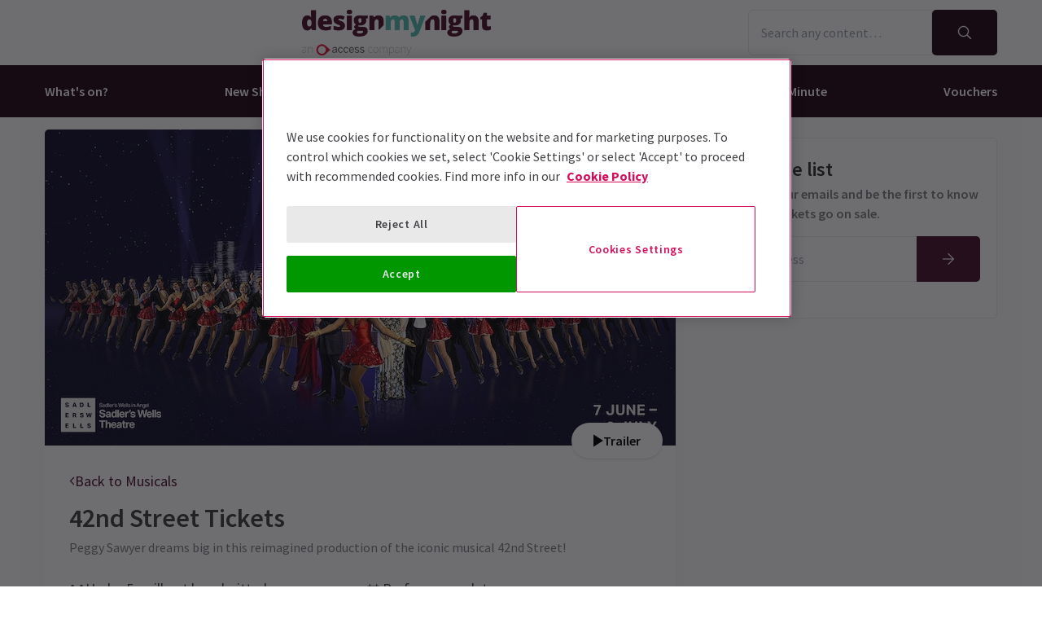

--- FILE ---
content_type: text/html; charset=utf-8
request_url: https://designmynight.londontheatredirect.com/musical/42nd-street-tickets
body_size: 17684
content:
<!DOCTYPE html>
<html lang="en">

<head>
    <meta charset="utf-8" />
<meta http-equiv="Content-Language" content="en-GB">
<meta http-equiv="Content-Type" content="text/html; charset=utf-8">
<meta http-equiv="X-UA-Compatible" content="IE=edge">
<meta name="language" content="en">
<title>42nd Street tickets from Design My Night</title>
<meta name="author" content="London Theatre Direct Limited">
<meta name="copyright" content="London Theatre Direct 1999-2026 - all rights reserved">
<meta name="title" content="42nd Street tickets from Design My Night" />
<meta name="description" content="Peggy Sawyer dreams big in this reimagined production of the iconic musical 42nd Street! Book tickets now to witness 42nd Street at Sadler&#x27;s Wells Theatre!" />


<meta name="revisit-after" content="3 days">
<meta name="document-class" content="Living Document">
<meta name="document-classification" content="Internet">
<meta name="document-rights" content="Copywritten Work">
<meta name="document-type" content="Public">
<meta name="document-rating" content="Safe for Kids">
<meta name="document-distribution" content="Global">
<meta name="viewport" content="width=device-width, initial-scale=1, maximum-scale=1, user-scalable=0">
<meta http-equiv="expires" content="0">
<meta http-equiv="pragma" content="no-cache">
<meta http-equiv="cache-control" content="no-cache">



    <script type="text/javascript">window.dataLayer=window.dataLayer||[];dataLayer.push({page_type:'product display'});</script>

<script>(function (w, d, s, l, i) { w[l] = w[l] || []; w[l].push({ 'gtm.start': new Date().getTime(), event: 'gtm.js' }); var f = d.getElementsByTagName(s)[0], j = d.createElement(s), dl = l != 'dataLayer' ? '&l=' + l : ''; j.async = true; j.src = 'https://www.googletagmanager.com/gtm.js?id=' + i + dl; f.parentNode.insertBefore(j, f); })(window, document, 'script', 'dataLayer', 'GTM-P8HZG4');</script>



<script>
    (function() {
        function getCookies() {
            return document.cookie.split('; ').reduce((prev, curr) => {
                const [key, value] = curr.split(/=(.*)/s);
                return { ...prev, [key]: value }
            }, {})
        }

        window.ConsentManager = {
            getTrackingConsent: function(requiredTrackingGroups = []) {
                const cookies = getCookies()
                if (cookies.OptanonConsent) {
                    const groupsStr = new URLSearchParams(cookies.OptanonConsent).get('groups');
                    if (typeof groupsStr === 'string') {
                        return requiredTrackingGroups.every(
                            (group) => groupsStr.includes(group)
                        )
                    }
                }
                return false
            },
            onConsentChanged: function(callback) {
                let checkForOneTrustInterval = undefined;

                function checkForOneTrust () {
                    if (window.OneTrust) {
                        window.OneTrust.OnConsentChanged(callback);
                        clearInterval(checkForOneTrustInterval)
                    }
                }

                checkForOneTrustInterval = setInterval(checkForOneTrust, 500);
            }
        }
    })();
</script>
<script type="text/javascript">
    (function (f, b) { if (!b.__SV) { var e, g, i, h; window.mixpanel = b; b._i = []; b.init = function (e, f, c) { function g(a, d) { var b = d.split("."); 2 == b.length && ((a = a[b[0]]), (d = b[1])); a[d] = function () { a.push([d].concat(Array.prototype.slice.call(arguments, 0))); }; } var a = b; "undefined" !== typeof c ? (a = b[c] = []) : (c = "mixpanel"); a.people = a.people || []; a.toString = function (a) { var d = "mixpanel"; "mixpanel" !== c && (d += "." + c); a || (d += " (stub)"); return d; }; a.people.toString = function () { return a.toString(1) + ".people (stub)"; }; i = "disable time_event track track_pageview track_links track_forms track_with_groups add_group set_group remove_group register register_once alias unregister identify name_tag set_config reset opt_in_tracking opt_out_tracking has_opted_in_tracking has_opted_out_tracking clear_opt_in_out_tracking start_batch_senders people.set people.set_once people.unset people.increment people.append people.union people.track_charge people.clear_charges people.delete_user people.remove".split( " "); for (h = 0; h < i.length; h++) g(a, i[h]); var j = "set set_once union unset remove delete".split(" "); a.get_group = function () { function b(c) { d[c] = function () { call2_args = arguments; call2 = [c].concat(Array.prototype.slice.call(call2_args, 0)); a.push([e, call2]); }; } for ( var d = {}, e = ["get_group"].concat( Array.prototype.slice.call(arguments, 0)), c = 0; c < j.length; c++) b(j[c]); return d; }; b._i.push([e, f, c]); }; b.__SV = 1.2; e = f.createElement("script"); e.type = "text/javascript"; e.async = !0; e.src = "undefined" !== typeof MIXPANEL_CUSTOM_LIB_URL ? MIXPANEL_CUSTOM_LIB_URL : "file:" === f.location.protocol && "//cdn.mxpnl.com/libs/mixpanel-2-latest.min.js".match(/^\/\//) ? "https://cdn.mxpnl.com/libs/mixpanel-2-latest.min.js" : "//cdn.mxpnl.com/libs/mixpanel-2-latest.min.js"; g = f.getElementsByTagName("script")[0]; g.parentNode.insertBefore(e, g); } })(document, window.mixpanel || []);
</script>


<link rel="preconnect" href="//media.londontheatredirect.com">
<link rel="preconnect" href="//www.googletagmanager.com" crossorigin>
<link rel="preconnect" href="//fonts.googleapis.com" crossorigin>
<link rel="preconnect" href="//fonts.gstatic.com" crossorigin>
<link rel="preconnect" href="//try.abtasty.com" crossorigin>

<script type="text/javascript" src="//widget.trustpilot.com/bootstrap/v5/tp.widget.bootstrap.min.js" async></script>

<script src="https://www.youtube.com/iframe_api" async></script>


<script type="text/javascript" src="https://try.abtasty.com/00edefc657df82db8fede5cb675dcc4f.js" defer></script>



<link rel="preload" href="//fonts.googleapis.com/css2?family=Source+Sans+Pro:wght@300;400;600;700&display=swap"
      as="style" onload="this.rel='stylesheet'" />
<noscript><link rel="stylesheet" href="https://fonts.googleapis.com/css2?family=Source+Sans+Pro:wght@300;400;600;700&display=swap"></noscript>



    
    
    
<meta property="og:title" content="42nd Street" />

    <meta property="og:site_name" content="London Theatre Direct" />

<meta property="og:type" content="activity" />
<meta property="og:url" content="https://www.londontheatredirect.com/musical/42nd-street-tickets" />
    <meta property="og:image" content="https://media.londontheatredirect.com/Event/42ndStreet/event-detail-image_39033.jpg" />
<meta property="og:description" content="Peggy Sawyer dreams big in this reimagined production of the iconic musical 42nd Street! Book tickets now to witness 42nd Street at Sadler&#x27;s Wells Theatre!" />



    
<meta name="twitter:card" content="product">
<meta name="twitter:site" content="@theatre_direct">

    <meta name="twitter:title" content="42nd Street">

    <meta name="twitter:description" content="Peggy Sawyer dreams big in this reimagined production of the iconic musical 42nd Street! Book tickets now to witness 42nd Street at Sadler&#x27;s Wells Theatre!">

    <meta name="twitter:image:src" content="https://media.londontheatredirect.com/Event/42ndStreet/event-detail-image_39033.jpg">

        <meta name="twitter:label{0+1}" content="Theatre">
        <meta name="twitter:data{0+1}" content="London">
        <meta name="twitter:label{1+1}" content="City">
        <meta name="twitter:data{1+1}" content="Sadler&#x27;s Wells">

    
        <link rel="alternate" hreflang="en" href="https://www.londontheatredirect.com/musical/42nd-street-tickets" />
        <link rel="alternate" hreflang="de" href="https://de.londontheatredirect.com/musical/42nd-street-karten" />
        <link rel="alternate" hreflang="es" href="https://es.londontheatredirect.com/musical/42nd-street-entradas" />
        <link rel="alternate" hreflang="fr" href="https://fr.londontheatredirect.com/comedie-musicale/42nd-street-billets" />
        <link rel="alternate" hreflang="x-default" href="https://www.londontheatredirect.com/musical/42nd-street-tickets" />




    
<link rel="stylesheet" type="text/css" href="/lib/events.990360d9.css" blocking="render">
    
    <meta name="theme-color" content="#FFFFFF">
    <meta name="robots" content="noindex,follow">
        <link rel="shortcut icon" href="https://media.londontheatredirect.com/affiliates/bd758be6-46d5-4e8f-be2d-a4d7501f5df4/Whitelabel/favicon1.ico">
        <link rel="apple-touch-icon" href="https://media.londontheatredirect.com:443/affiliates/bd758be6-46d5-4e8f-be2d-a4d7501f5df4/Whitelabel/favicon1.ico?width=72&amp;height=72">
        <link rel="android-touch-icon" href="https://media.londontheatredirect.com:443/affiliates/bd758be6-46d5-4e8f-be2d-a4d7501f5df4/Whitelabel/favicon1.ico?width=72&amp;height=72" />
        <link rel="apple-touch-icon-precomposed" sizes="114x114" href="https://media.londontheatredirect.com:443/affiliates/bd758be6-46d5-4e8f-be2d-a4d7501f5df4/Whitelabel/favicon1.ico?width=114&amp;height=114">
        <link rel="apple-touch-icon-precomposed" sizes="72x72" href="https://media.londontheatredirect.com:443/affiliates/bd758be6-46d5-4e8f-be2d-a4d7501f5df4/Whitelabel/favicon1.ico?width=72&amp;height=72">
        <link rel="apple-touch-icon-precomposed" href="https://media.londontheatredirect.com:443/affiliates/bd758be6-46d5-4e8f-be2d-a4d7501f5df4/Whitelabel/favicon1.ico?width=57&amp;height=57">
        <link rel="image_src" href="https://media.londontheatredirect.com:443/affiliates/bd758be6-46d5-4e8f-be2d-a4d7501f5df4/Whitelabel/favicon1.ico?width=114&amp;height=114">
    <style type="text/css">
        :root {
            --color-primary: 37, 8, 22;
            --color-secondary: 255, 255, 255;
            --color-accent: 75, 17, 44;
            --color-action: 75, 17, 44;
            --color-primary-contrast: 255, 255, 255;
            --color-secondary-contrast: 75, 17, 44;
            --color-accent-contrast: 255, 255, 255;
            --color-action-contrast: 255, 255, 255;
            --is-affiliate: True;
        }

		.affiliate-hidden {
			display: none !important;
		}

        .affiliate-visibility-hidden {
            visibility: hidden; 
            pointer-events: none;
        }
    </style>

</head>

<body>
    
<noscript><iframe src="https://www.googletagmanager.com/ns.html?id=GTM-P8HZG4" height='0' width='0' style='display:none;visibility:hidden'></iframe></noscript>



    
<script type="text/javascript">

    (function (dataLayer) {
        'use strict';
        if (!dataLayer) dataLayer = window.dataLayer = [];

        dataLayer.push(
            {"ltd":{"session":{"timestamp":"2026-01-18T17:00:00"},"site":{"id":"https://www.londontheatredirect.com/bd758be6-46d5-4e8f-be2d-a4d7501f5df4","language":"en","currency":"GBP","name":"London Theatre Direct"},"user":{"state":"Anonymous","loggedIn":false},"basket":{},"page":{"stage":"product","booking":{"product":{"id":2453,"name":"42nd Street","category":"Musical","minPrice":0,"venue":{"name":"Sadler\u0027s Wells","id":"sadlers-wells-london"},"tags":["Family Friendly Tickets","Classics Tickets","Educational Tickets","Saturday Matinee Shows In London West End","Dance Tickets","Off West End Theatre ","LW Theatres Tickets"],"currentPrice":0,"startDate":"0001-01-01T00:00:00","endDate":"0001-01-01T00:00:00","hasOffer":false,"hasGiftVoucher":false,"hasGroupPricing":false},"calendar":{},"performance":{}},"checkout":{}}}}
        );

    }(window.dataLayer));

</script>

        <script>
            dataLayer.push(
                {"ecommerce":{"detail":{"products":[{"name":"42nd Street","id":2453,"brand":"Sadler\u0027s Wells","category":"Musical"}]}}}
            );
        </script>

        <template id="event-detail-group-pricing">
            <script type="application/json">
                {"event":"productClick","ecommerce":{"click":{"actionField":{"list":"42nd Street","action":"click"},"products":{"name":"42nd Street - Groups","id":"2453-group","brand":"Sadler\u0027s Wells","category":"Musical","position":1}}}}
            </script>
        </template>
        <template id="event-detail-buy-as-gift">
            <script type="application/json">
                {"event":"productClick","ecommerce":{"click":{"actionField":{"list":"42nd Street","action":"click"},"products":{"name":"42nd Street - Gift Voucher","id":"2453-voucher","brand":"LTD","category":"EagleEyeVouchers","position":1}}}}
            </script>
        </template>
        <template id="event-detail-book-now">
            <script type="application/json">
                {"event":"funnel_step","event_data":{"funnel_name":"conversion funnel","funnel_step_name":"funnel entry","page_category":"musical"}}
            </script>
        </template>

<template id="basket-content-loaded">
    <script type="application/json">
        {"event":"LTD.BasketLoaded","ltd":{"basket":{"basketItems":[{{basketContent}}]}}}
    </script>
</template>




    


<div class="two-row-layout-header">
    
<div id="react_0HNIM002MF3JP"><div class="ab-header"><header class="two-row-layout-header"><div class="bg-secondary text-secondary-c toolbar"><div class="toolbar-content flex justify-between py-1 items-center sm:py-3 container"><button type="button" class="toolbar-item md:hidden" title="Open menu"><span class="toolbar-item__icon"><svg xmlns="http://www.w3.org/2000/svg" viewBox="0 0 512 512" height="18" fill="#fff" class="" style="stroke:#fff;stroke-width:10;overflow:visible;shape-rendering:geometricprecision" preserveAspectRatio="xMinYMin meet"><path d="M21.538 412.308h468.923v-52.101h-468.923v52.101zM21.538 282.050h468.923v-52.101h-468.923v52.101zM21.538 99.692v52.102h468.923v-52.102h-468.923z"></path></svg></span><span class="self-center">Menu</span></button><button type="button" class="toolbar-item sm:hidden" title="Toggle the search form"><span class="toolbar-item__icon"><svg xmlns="http://www.w3.org/2000/svg" viewBox="0 0 512 512" height="18" fill="#fff" class="" style="stroke:#fff;stroke-width:10;overflow:visible;shape-rendering:geometricprecision" preserveAspectRatio="xMinYMin meet"><path d="m508.5 481.6-129-129c-2.3-2.3-5.3-3.5-8.5-3.5h-10.3C395 312 416 262.5 416 208 416 93.1 322.9 0 208 0S0 93.1 0 208s93.1 208 208 208c54.5 0 104-21 141.1-55.2V371c0 3.2 1.3 6.2 3.5 8.5l129 129c4.7 4.7 12.3 4.7 17 0l9.9-9.9c4.7-4.7 4.7-12.3 0-17zM208 384c-97.3 0-176-78.7-176-176S110.7 32 208 32s176 78.7 176 176-78.7 176-176 176z"></path></svg></span><span class="self-center">Search</span></button><a href="/" class="order-0"><img class="logo block object-contain" src="https://media.londontheatredirect.com/affiliates/bd758be6-46d5-4e8f-be2d-a4d7501f5df4/Whitelabel/Collins-by-DesignMyNight.png" alt="LondonTheatreDirect.com Home" style="max-height:var(--toolbar--inner-height)" height="80" width="80"/></a><form class="search flex form-group relative hidden sm:flex"><input type="search" class="input appearance-none search-input" placeholder="Search any content…"/><div class="suggestion-list hidden" style="width:100%"><button class="link-button suggestion-link flex justify-between items-center text-gray-700 w-full px-md py-sm hover:bg-gray-200 focus:bg-gray-200 transition-colors" type="submit"><div class="whisper-content text-gray-500"><span class="inline-block"><svg xmlns="http://www.w3.org/2000/svg" viewBox="0 0 512 512" width="16" fill="#808085" class="" style="stroke:#808085;stroke-width:5;overflow:visible;shape-rendering:geometricprecision" preserveAspectRatio="xMinYMin meet"><path d="m508.5 481.6-129-129c-2.3-2.3-5.3-3.5-8.5-3.5h-10.3C395 312 416 262.5 416 208 416 93.1 322.9 0 208 0S0 93.1 0 208s93.1 208 208 208c54.5 0 104-21 141.1-55.2V371c0 3.2 1.3 6.2 3.5 8.5l129 129c4.7 4.7 12.3 4.7 17 0l9.9-9.9c4.7-4.7 4.7-12.3 0-17zM208 384c-97.3 0-176-78.7-176-176S110.7 32 208 32s176 78.7 176 176-78.7 176-176 176z"></path></svg></span><span class="ml-md"></span></div></button></div><button type="submit" class="button bg-primary text-primary-c rounded-s-none"><svg xmlns="http://www.w3.org/2000/svg" viewBox="0 0 512 512" width="16" fill="#fff" class="search-icon overflow-visible" style="stroke:#fff;stroke-width:10;overflow:visible;shape-rendering:geometricprecision" preserveAspectRatio="xMinYMin meet"><path d="m508.5 481.6-129-129c-2.3-2.3-5.3-3.5-8.5-3.5h-10.3C395 312 416 262.5 416 208 416 93.1 322.9 0 208 0S0 93.1 0 208s93.1 208 208 208c54.5 0 104-21 141.1-55.2V371c0 3.2 1.3 6.2 3.5 8.5l129 129c4.7 4.7 12.3 4.7 17 0l9.9-9.9c4.7-4.7 4.7-12.3 0-17zM208 384c-97.3 0-176-78.7-176-176S110.7 32 208 32s176 78.7 176 176-78.7 176-176 176z"></path></svg></button></form><div class="hidden sm:contents"><div class="affiliate-hidden"><a class="toolbar-item text-secondary-c" href="/email-us" title="Contact us"><span class="toolbar-item__icon"><svg xmlns="http://www.w3.org/2000/svg" viewBox="0 0 512 512" height="18" fill="#fff" class="" style="stroke:#fff;stroke-width:5;overflow:visible;shape-rendering:geometricprecision" preserveAspectRatio="xMinYMin meet"><path d="M460.8 66.88h-408.96c-0.001 0-0.001 0-0.001 0-25.98 0-47.040 21.061-47.040 47.040 0 0.112 0 0.225 0.001 0.338v-0.017 282.88c0 25.98 21.061 47.040 47.040 47.040h408.96c25.979 0 47.040-21.060 47.040-47.040v0-282.88c0-0.095 0.001-0.207 0.001-0.32 0-25.98-21.060-47.040-47.040-47.040-0 0-0.001 0-0.001 0v0zM51.84 98.88h408.96c8.66 0 15.68 7.020 15.68 15.68v0 40.32c-21.76 18.24-52.48 43.2-148.16 119.040-16.64 14.080-49.28 46.080-72.32 46.080s-55.36-32-71.68-46.080c-96-75.84-126.4-100.8-148.16-119.040v-40.64c0-8.66 7.020-15.68 15.68-15.68v0zM460.8 412.8h-408.96c-8.66 0-15.68-7.020-15.68-15.68v0-201.28c22.4 18.24 57.92 46.72 128 102.72 20.16 16 55.68 51.52 91.52 51.2s71.040-34.56 91.52-51.2c70.72-56 106.24-84.48 128-102.72v201.28c0 0.015 0 0.034 0 0.053 0 8.209-6.308 14.945-14.342 15.624l-0.058 0.004z"></path></svg></span><span class="self-center">Contact us</span></a></div></div><div class="contents sm:hidden"><div class="toolbar-holder affiliate-hidden"></div></div><div class="basket-item relative h-full md:h-auto affiliate-hidden"><button type="button" class="toolbar-item" title="Basket"><span class="toolbar-item__icon"><svg xmlns="http://www.w3.org/2000/svg" viewBox="0 0 576 512" height="18" fill="#fff" class="" style="stroke:#fff;stroke-width:5;overflow:visible;shape-rendering:geometricprecision" preserveAspectRatio="xMinYMin meet"><path d="M564 192h-76.875L347.893 37.297c-5.91-6.568-16.027-7.101-22.596-1.189s-7.101 16.028-1.189 22.596L444.075 192h-312.15L251.893 58.703c5.912-6.567 5.379-16.685-1.189-22.596-6.569-5.912-16.686-5.38-22.596 1.189L88.875 192H12c-6.627 0-12 5.373-12 12v8c0 6.627 5.373 12 12 12h16.444L58.25 438.603C61.546 462.334 81.836 480 105.794 480h364.412c23.958 0 44.248-17.666 47.544-41.397L547.556 224H564c6.627 0 12-5.373 12-12v-8c0-6.627-5.373-12-12-12zm-77.946 242.201c-1.093 7.867-7.906 13.799-15.848 13.799H105.794c-7.942 0-14.755-5.932-15.848-13.799L60.752 224h454.497l-29.195 210.201zM304 280v112c0 8.837-7.163 16-16 16-8.836 0-16-7.163-16-16V280c0-8.837 7.164-16 16-16 8.837 0 16 7.163 16 16zm112 0v112c0 8.837-7.163 16-16 16s-16-7.163-16-16V280c0-8.837 7.163-16 16-16s16 7.163 16 16zm-224 0v112c0 8.837-7.164 16-16 16s-16-7.163-16-16V280c0-8.837 7.164-16 16-16s16 7.163 16 16z"></path></svg></span><span class="self-center">Basket</span></button></div></div><div class="sm:hidden"><div class="transition-all expandable-content overflow-hidden search-expand w-full" style="height:0"><div><form class="search flex form-group relative p-0 mx-md mb-md sm:mx-0 sm:mb-0 sm:px-md sm:pb-md"><input type="search" class="input appearance-none search-input" placeholder="Search any content…"/><div class="suggestion-list hidden" style="width:100%"><button class="link-button suggestion-link flex justify-between items-center text-gray-700 w-full px-md py-sm hover:bg-gray-200 focus:bg-gray-200 transition-colors" type="submit"><div class="whisper-content text-gray-500"><span class="inline-block"><svg xmlns="http://www.w3.org/2000/svg" viewBox="0 0 512 512" width="16" fill="#808085" class="" style="stroke:#808085;stroke-width:5;overflow:visible;shape-rendering:geometricprecision" preserveAspectRatio="xMinYMin meet"><path d="m508.5 481.6-129-129c-2.3-2.3-5.3-3.5-8.5-3.5h-10.3C395 312 416 262.5 416 208 416 93.1 322.9 0 208 0S0 93.1 0 208s93.1 208 208 208c54.5 0 104-21 141.1-55.2V371c0 3.2 1.3 6.2 3.5 8.5l129 129c4.7 4.7 12.3 4.7 17 0l9.9-9.9c4.7-4.7 4.7-12.3 0-17zM208 384c-97.3 0-176-78.7-176-176S110.7 32 208 32s176 78.7 176 176-78.7 176-176 176z"></path></svg></span><span class="ml-md"></span></div></button></div><button type="submit" class="button bg-primary text-primary-c rounded-s-none"><svg xmlns="http://www.w3.org/2000/svg" viewBox="0 0 512 512" width="16" fill="#fff" class="search-icon overflow-visible" style="stroke:#fff;stroke-width:10;overflow:visible;shape-rendering:geometricprecision" preserveAspectRatio="xMinYMin meet"><path d="m508.5 481.6-129-129c-2.3-2.3-5.3-3.5-8.5-3.5h-10.3C395 312 416 262.5 416 208 416 93.1 322.9 0 208 0S0 93.1 0 208s93.1 208 208 208c54.5 0 104-21 141.1-55.2V371c0 3.2 1.3 6.2 3.5 8.5l129 129c4.7 4.7 12.3 4.7 17 0l9.9-9.9c4.7-4.7 4.7-12.3 0-17zM208 384c-97.3 0-176-78.7-176-176S110.7 32 208 32s176 78.7 176 176-78.7 176-176 176z"></path></svg></button></form></div></div></div></div><div class="main-navigation text-primary-c bg-primary hidden md:block"><div class="container"><div class="navigation-links"><div class="link-button__wrapper"><a class="link-button navigation-link" href="/all-events">What&#x27;s on?</a></div><div class="link-button__wrapper"><a class="link-button navigation-link" href="/new-shows">New Shows</a></div><div class="link-button__wrapper"><a class="link-button navigation-link" href="/musicals">Musicals</a></div><div class="link-button__wrapper"><a class="link-button navigation-link" href="/plays">Plays</a></div><div class="link-button__wrapper"><a class="link-button navigation-link" href="/discounts">Deals &amp; Last Minute</a></div><a class="link-button navigation-link" href="/vouchers">Vouchers</a></div></div><div class="secondary-nav bg-primary"><div class="container flex pt-6 pb-10 pl-4"><ul class="secondary-nav__col"><li><a href="/all-events">All Show tickets</a></li><li><a href="/best-sellers">Best Sellers</a></li><li><a href="/musicals">Musical</a></li><li><a href="/plays">Play</a></li><li><a href="/new-shows">New Shows</a></li></ul><ul class="secondary-nav__col"><li><a href="/tickets/comedy-shows-improvisation-and-stand-up">Comedy</a></li><li><a href="/concerts">Concerts</a></li><li><a href="/dance">Dance &amp; Ballet</a></li><li><a href="/tickets/family-friendly-theatre-for-children-and-adults">Family Friendly</a></li><li><a href="/experiences">Immersive Experiences</a></li></ul><ul class="secondary-nav__col"><li><a href="/tickets/off-west-end-theatre">Off West End</a></li></ul></div></div><div class="secondary-nav bg-primary"><div class="container flex pt-6 pb-10 pl-4"><ul class="secondary-nav__col"><li><a href="/new-shows">All New Shows</a></li><li><a href="/play/arcadia-tickets">Arcadia</a></li><li><a href="/musical/avenue-q-tickets">Avenue Q</a></li><li><a href="/musical/beetlejuice-tickets">Beetlejuice</a></li><li><a href="/play/grace-pervades-tickets">Grace Pervades</a></li></ul><ul class="secondary-nav__col"><li><a href="/musical/high-society-tickets">High Society</a></li><li><a href="/play/inter-alia-tickets">Inter Alia</a></li><li><a href="/musical/kinky-boots-tickets">Kinky Boots </a></li><li><a href="/play/shadowlands-the-play-tickets">Shadowlands</a></li><li><a href="/musical/the-unlikely-pilgrimage-of-harold-fry-tickets">The Unlikely Pilgrimage of Harold Fry</a></li></ul><ul class="secondary-nav__col"></ul></div></div><div class="secondary-nav bg-primary"><div class="container flex pt-6 pb-10 pl-4"><ul class="secondary-nav__col"><li><a href="/musicals">All Musicals</a></li><li><a href="/musical/back-to-the-future-tickets">Back to the Future</a></li><li><a href="/musical/beetlejuice-tickets">Beetlejuice</a></li><li><a href="/musical/cabaret-london-tickets">Cabaret</a></li><li><a href="/musical/les-miserables-tickets">Les Misérables </a></li></ul><ul class="secondary-nav__col"><li><a href="/musical/matilda-the-musical-tickets">Matilda The Musical</a></li><li><a href="/musical/moulin-rouge-tickets">Moulin Rouge!</a></li><li><a href="/musical/phantom-of-the-opera-tickets">Phantom of the Opera</a></li><li><a href="/musical/the-lion-king-tickets">The Lion King</a></li><li><a href="/musical/wicked-tickets">Wicked</a></li></ul><ul class="secondary-nav__col"></ul></div></div><div class="secondary-nav bg-primary"><div class="container flex pt-6 pb-10 pl-4"><ul class="secondary-nav__col"><li><a href="/plays">All Plays</a></li><li><a href="/play/arcadia-tickets">Arcadia</a></li><li><a href="/play/harry-potter-and-the-cursed-child-tickets">Harry Potter and the Cursed Child</a></li><li><a href="/play/my-neighbour-totoro-tickets">My Neighbour Totoro</a></li><li><a href="/play/oh-mary-tickets">Oh, Mary!</a></li></ul><ul class="secondary-nav__col"><li><a href="/play/paranormal-activity-tickets">Paranormal Activity</a></li><li><a href="/play/stranger-things-the-first-shadow-tickets">Stranger Things The First Shadow</a></li><li><a href="/play/the-mousetrap-tickets">The Mousetrap</a></li><li><a href="/play/the-play-that-goes-wrong-tickets">The Play That Goes Wrong</a></li><li><a href="/play/witness-for-the-prosecution-tickets">Witness for the Prosecution</a></li></ul><ul class="secondary-nav__col"></ul></div></div><div class="secondary-nav bg-primary"><div class="container flex pt-6 pb-10 pl-4"><ul class="secondary-nav__col"><li><a href="/discounts">All Deals &amp; Last Minute</a></li><li><a href="/discounts">Discounts</a></li><li><a href="/last-minute">Last Minute</a></li></ul></div></div></div><div class="modal flex items-start justify-start justify-start"><div class="modal-wrapper flex items-start h-full p-0"><div class="modal-container modal-container--start order-1 bg-primary text-primary-c md:hidden"><div class="modal-content flex flex-col"><div class="navigation-links overflow-x-hidden flex-col flex-grow overflow-scroll md:border-t mx-0"><a class="link-button navigation-link md:border-magenta-800 md:border-b py-md px-2xl w-full" href="/">Home</a><div class="link-item"><button type="button" class="expandable-header expandable-toggle focus:outline-none"><a class="expandable-title">What&#x27;s on?</a><svg xmlns="http://www.w3.org/2000/svg" viewBox="0 0 256 512" class="expandable__icon" style="shape-rendering:geometricprecision" preserveAspectRatio="xMinYMin meet"><path d="M119.5 326.9L3.5 209.1c-4.7-4.7-4.7-12.3 0-17l7.1-7.1c4.7-4.7 12.3-4.7 17 0L128 287.3l100.4-102.2c4.7-4.7 12.3-4.7 17 0l7.1 7.1c4.7 4.7 4.7 12.3 0 17L136.5 327c-4.7 4.6-12.3 4.6-17-.1z"></path></svg></button><div class="transition-all expandable-content overflow-hidden" style="height:0"><div><a class="link-button navigation-link ismobile md:border-magenta-800 text-sm font-normal md:border-b py-md px-2xl w-full" href="/all-events">All Show tickets</a><a class="link-button navigation-link ismobile pl-10 text-sm font-normal md:border-magenta-800 md:border-b py-md px-2xl w-full" href="/best-sellers">Best Sellers</a><a class="link-button navigation-link ismobile pl-10 text-sm font-normal md:border-magenta-800 md:border-b py-md px-2xl w-full" href="/musicals">Musical</a><a class="link-button navigation-link ismobile pl-10 text-sm font-normal md:border-magenta-800 md:border-b py-md px-2xl w-full" href="/plays">Play</a><a class="link-button navigation-link ismobile pl-10 text-sm font-normal md:border-magenta-800 md:border-b py-md px-2xl w-full" href="/new-shows">New Shows</a><a class="link-button navigation-link ismobile pl-10 text-sm font-normal md:border-magenta-800 md:border-b py-md px-2xl w-full" href="/tickets/comedy-shows-improvisation-and-stand-up">Comedy</a><a class="link-button navigation-link ismobile pl-10 text-sm font-normal md:border-magenta-800 md:border-b py-md px-2xl w-full" href="/concerts">Concerts</a><a class="link-button navigation-link ismobile pl-10 text-sm font-normal md:border-magenta-800 md:border-b py-md px-2xl w-full" href="/dance">Dance &amp; Ballet</a><a class="link-button navigation-link ismobile pl-10 text-sm font-normal md:border-magenta-800 md:border-b py-md px-2xl w-full" href="/tickets/family-friendly-theatre-for-children-and-adults">Family Friendly</a><a class="link-button navigation-link ismobile pl-10 text-sm font-normal md:border-magenta-800 md:border-b py-md px-2xl w-full" href="/experiences">Immersive Experiences</a><a class="link-button navigation-link ismobile pl-10 text-sm font-normal md:border-magenta-800 md:border-b py-md px-2xl w-full" href="/tickets/off-west-end-theatre">Off West End</a></div></div></div><div class="link-item"><button type="button" class="expandable-header expandable-toggle focus:outline-none"><a class="expandable-title">New Shows</a><svg xmlns="http://www.w3.org/2000/svg" viewBox="0 0 256 512" class="expandable__icon" style="shape-rendering:geometricprecision" preserveAspectRatio="xMinYMin meet"><path d="M119.5 326.9L3.5 209.1c-4.7-4.7-4.7-12.3 0-17l7.1-7.1c4.7-4.7 12.3-4.7 17 0L128 287.3l100.4-102.2c4.7-4.7 12.3-4.7 17 0l7.1 7.1c4.7 4.7 4.7 12.3 0 17L136.5 327c-4.7 4.6-12.3 4.6-17-.1z"></path></svg></button><div class="transition-all expandable-content overflow-hidden" style="height:0"><div><a class="link-button navigation-link ismobile md:border-magenta-800 text-sm font-normal md:border-b py-md px-2xl w-full" href="/new-shows">All New Shows</a><a class="link-button navigation-link ismobile pl-10 text-sm font-normal md:border-magenta-800 md:border-b py-md px-2xl w-full" href="/play/arcadia-tickets">Arcadia</a><a class="link-button navigation-link ismobile pl-10 text-sm font-normal md:border-magenta-800 md:border-b py-md px-2xl w-full" href="/musical/avenue-q-tickets">Avenue Q</a><a class="link-button navigation-link ismobile pl-10 text-sm font-normal md:border-magenta-800 md:border-b py-md px-2xl w-full" href="/musical/beetlejuice-tickets">Beetlejuice</a><a class="link-button navigation-link ismobile pl-10 text-sm font-normal md:border-magenta-800 md:border-b py-md px-2xl w-full" href="/play/grace-pervades-tickets">Grace Pervades</a><a class="link-button navigation-link ismobile pl-10 text-sm font-normal md:border-magenta-800 md:border-b py-md px-2xl w-full" href="/musical/high-society-tickets">High Society</a><a class="link-button navigation-link ismobile pl-10 text-sm font-normal md:border-magenta-800 md:border-b py-md px-2xl w-full" href="/play/inter-alia-tickets">Inter Alia</a><a class="link-button navigation-link ismobile pl-10 text-sm font-normal md:border-magenta-800 md:border-b py-md px-2xl w-full" href="/musical/kinky-boots-tickets">Kinky Boots </a><a class="link-button navigation-link ismobile pl-10 text-sm font-normal md:border-magenta-800 md:border-b py-md px-2xl w-full" href="/play/shadowlands-the-play-tickets">Shadowlands</a><a class="link-button navigation-link ismobile pl-10 text-sm font-normal md:border-magenta-800 md:border-b py-md px-2xl w-full" href="/musical/the-unlikely-pilgrimage-of-harold-fry-tickets">The Unlikely Pilgrimage of Harold Fry</a></div></div></div><div class="link-item"><button type="button" class="expandable-header expandable-toggle focus:outline-none"><a class="expandable-title">Musicals</a><svg xmlns="http://www.w3.org/2000/svg" viewBox="0 0 256 512" class="expandable__icon" style="shape-rendering:geometricprecision" preserveAspectRatio="xMinYMin meet"><path d="M119.5 326.9L3.5 209.1c-4.7-4.7-4.7-12.3 0-17l7.1-7.1c4.7-4.7 12.3-4.7 17 0L128 287.3l100.4-102.2c4.7-4.7 12.3-4.7 17 0l7.1 7.1c4.7 4.7 4.7 12.3 0 17L136.5 327c-4.7 4.6-12.3 4.6-17-.1z"></path></svg></button><div class="transition-all expandable-content overflow-hidden" style="height:0"><div><a class="link-button navigation-link ismobile md:border-magenta-800 text-sm font-normal md:border-b py-md px-2xl w-full" href="/musicals">All Musicals</a><a class="link-button navigation-link ismobile pl-10 text-sm font-normal md:border-magenta-800 md:border-b py-md px-2xl w-full" href="/musical/back-to-the-future-tickets">Back to the Future</a><a class="link-button navigation-link ismobile pl-10 text-sm font-normal md:border-magenta-800 md:border-b py-md px-2xl w-full" href="/musical/beetlejuice-tickets">Beetlejuice</a><a class="link-button navigation-link ismobile pl-10 text-sm font-normal md:border-magenta-800 md:border-b py-md px-2xl w-full" href="/musical/cabaret-london-tickets">Cabaret</a><a class="link-button navigation-link ismobile pl-10 text-sm font-normal md:border-magenta-800 md:border-b py-md px-2xl w-full" href="/musical/les-miserables-tickets">Les Misérables </a><a class="link-button navigation-link ismobile pl-10 text-sm font-normal md:border-magenta-800 md:border-b py-md px-2xl w-full" href="/musical/matilda-the-musical-tickets">Matilda The Musical</a><a class="link-button navigation-link ismobile pl-10 text-sm font-normal md:border-magenta-800 md:border-b py-md px-2xl w-full" href="/musical/moulin-rouge-tickets">Moulin Rouge!</a><a class="link-button navigation-link ismobile pl-10 text-sm font-normal md:border-magenta-800 md:border-b py-md px-2xl w-full" href="/musical/phantom-of-the-opera-tickets">Phantom of the Opera</a><a class="link-button navigation-link ismobile pl-10 text-sm font-normal md:border-magenta-800 md:border-b py-md px-2xl w-full" href="/musical/the-lion-king-tickets">The Lion King</a><a class="link-button navigation-link ismobile pl-10 text-sm font-normal md:border-magenta-800 md:border-b py-md px-2xl w-full" href="/musical/wicked-tickets">Wicked</a></div></div></div><div class="link-item"><button type="button" class="expandable-header expandable-toggle focus:outline-none"><a class="expandable-title">Plays</a><svg xmlns="http://www.w3.org/2000/svg" viewBox="0 0 256 512" class="expandable__icon" style="shape-rendering:geometricprecision" preserveAspectRatio="xMinYMin meet"><path d="M119.5 326.9L3.5 209.1c-4.7-4.7-4.7-12.3 0-17l7.1-7.1c4.7-4.7 12.3-4.7 17 0L128 287.3l100.4-102.2c4.7-4.7 12.3-4.7 17 0l7.1 7.1c4.7 4.7 4.7 12.3 0 17L136.5 327c-4.7 4.6-12.3 4.6-17-.1z"></path></svg></button><div class="transition-all expandable-content overflow-hidden" style="height:0"><div><a class="link-button navigation-link ismobile md:border-magenta-800 text-sm font-normal md:border-b py-md px-2xl w-full" href="/plays">All Plays</a><a class="link-button navigation-link ismobile pl-10 text-sm font-normal md:border-magenta-800 md:border-b py-md px-2xl w-full" href="/play/arcadia-tickets">Arcadia</a><a class="link-button navigation-link ismobile pl-10 text-sm font-normal md:border-magenta-800 md:border-b py-md px-2xl w-full" href="/play/harry-potter-and-the-cursed-child-tickets">Harry Potter and the Cursed Child</a><a class="link-button navigation-link ismobile pl-10 text-sm font-normal md:border-magenta-800 md:border-b py-md px-2xl w-full" href="/play/my-neighbour-totoro-tickets">My Neighbour Totoro</a><a class="link-button navigation-link ismobile pl-10 text-sm font-normal md:border-magenta-800 md:border-b py-md px-2xl w-full" href="/play/oh-mary-tickets">Oh, Mary!</a><a class="link-button navigation-link ismobile pl-10 text-sm font-normal md:border-magenta-800 md:border-b py-md px-2xl w-full" href="/play/paranormal-activity-tickets">Paranormal Activity</a><a class="link-button navigation-link ismobile pl-10 text-sm font-normal md:border-magenta-800 md:border-b py-md px-2xl w-full" href="/play/stranger-things-the-first-shadow-tickets">Stranger Things The First Shadow</a><a class="link-button navigation-link ismobile pl-10 text-sm font-normal md:border-magenta-800 md:border-b py-md px-2xl w-full" href="/play/the-mousetrap-tickets">The Mousetrap</a><a class="link-button navigation-link ismobile pl-10 text-sm font-normal md:border-magenta-800 md:border-b py-md px-2xl w-full" href="/play/the-play-that-goes-wrong-tickets">The Play That Goes Wrong</a><a class="link-button navigation-link ismobile pl-10 text-sm font-normal md:border-magenta-800 md:border-b py-md px-2xl w-full" href="/play/witness-for-the-prosecution-tickets">Witness for the Prosecution</a></div></div></div><div class="link-item"><button type="button" class="expandable-header expandable-toggle focus:outline-none"><a class="expandable-title">Deals &amp; Last Minute</a><svg xmlns="http://www.w3.org/2000/svg" viewBox="0 0 256 512" class="expandable__icon" style="shape-rendering:geometricprecision" preserveAspectRatio="xMinYMin meet"><path d="M119.5 326.9L3.5 209.1c-4.7-4.7-4.7-12.3 0-17l7.1-7.1c4.7-4.7 12.3-4.7 17 0L128 287.3l100.4-102.2c4.7-4.7 12.3-4.7 17 0l7.1 7.1c4.7 4.7 4.7 12.3 0 17L136.5 327c-4.7 4.6-12.3 4.6-17-.1z"></path></svg></button><div class="transition-all expandable-content overflow-hidden" style="height:0"><div><a class="link-button navigation-link ismobile md:border-magenta-800 text-sm font-normal md:border-b py-md px-2xl w-full" href="/discounts">All Deals &amp; Last Minute</a><a class="link-button navigation-link ismobile pl-10 text-sm font-normal md:border-magenta-800 md:border-b py-md px-2xl w-full" href="/discounts">Discounts</a><a class="link-button navigation-link ismobile pl-10 text-sm font-normal md:border-magenta-800 md:border-b py-md px-2xl w-full" href="/last-minute">Last Minute</a></div></div></div><a class="link-button navigation-link md:border-magenta-800 md:border-b py-md px-2xl w-full" href="/vouchers">Vouchers</a></div><div class="py-md px-2xl text-center text-sm">Need help?<a class="cursor-pointer no-underline text-normal ml-ch" href="/email-us">Contact us</a></div></div></div><button class="link-button modal-close order-2 p-1.5 self-start" data-cy="modalButtonClose"><svg xmlns="http://www.w3.org/2000/svg" viewBox="0 0 320 512" class="" style="shape-rendering:geometricprecision" preserveAspectRatio="xMinYMin meet"><path d="M193.94 256L296.5 153.44l21.15-21.15c3.12-3.12 3.12-8.19 0-11.31l-22.63-22.63c-3.12-3.12-8.19-3.12-11.31 0L160 222.06 36.29 98.34c-3.12-3.12-8.19-3.12-11.31 0L2.34 120.97c-3.12 3.12-3.12 8.19 0 11.31L126.06 256 2.34 379.71c-3.12 3.12-3.12 8.19 0 11.31l22.63 22.63c3.12 3.12 8.19 3.12 11.31 0L160 289.94 262.56 392.5l21.15 21.15c3.12 3.12 8.19 3.12 11.31 0l22.63-22.63c3.12-3.12 3.12-8.19 0-11.31L193.94 256z"></path></svg></button></div><div class="modal-overlay"></div></div></header></div></div>

</div>

<main role="main" style="min-height: 50dvh;">
    
<div id="react_0HNIM002MF3JO"><div class="container page-event-detail__container px-0 md:pb-xl md:px-xxl"><div class="layout flex content-start flex-col gap-md md:grid md:gap-xl"><div class="page-event-detail__left"><div class="mt-0 md:mt-md"><figure class="relative banner-figure"><img class="banner-image rounded-none md:rounded-t" src="https://media.londontheatredirect.com/Event/42ndStreet/event-detail-image_39033.jpg" alt="A lively cast performs in &quot;42nd Street,&quot; showcasing bright costumes and synchronized dance moves. The show runs from June 7 to July 2 at Sadler&#x27;s Wells Theatre." srcSet="https://media.londontheatredirect.com/Event/42ndStreet/event-detail-image_39033.jpg?width=750 750w,https://media.londontheatredirect.com/Event/42ndStreet/event-detail-image_39033.jpg?width=775 775w,https://media.londontheatredirect.com/Event/42ndStreet/event-detail-image_39033.jpg?width=1125 1125w,https://media.londontheatredirect.com/Event/42ndStreet/event-detail-image_39033.jpg?width=1170 1170w,https://media.londontheatredirect.com/Event/42ndStreet/event-detail-image_39033.jpg?width=1179 1179w,https://media.londontheatredirect.com/Event/42ndStreet/event-detail-image_39033.jpg?width=1290 1290w,https://media.londontheatredirect.com/Event/42ndStreet/event-detail-image_39033.jpg?width=1536 1536w,https://media.londontheatredirect.com/Event/42ndStreet/event-detail-image_39033.jpg?width=1550 1550w" height="600" width="1200" sizes="(width &lt; 1024px) 100vw, (width &lt; 1230px) calc(100vw - 455px), 775px"/><div class="play-trailer block absolute right-0 transform -translate-x-4 pt-1.5 pb-1.5"><button type="button" class="button play-trailer__button bg-white text-gray-700 sm:text-black rounded-full shadow cursor-pointer p-0 relative"><div class="flex items-center gap-2 sm:gap-3"><svg viewBox="0 0 12 16" xmlns="http://www.w3.org/2000/svg" class="w-2 sm:w-3" style="shape-rendering:geometricprecision" preserveAspectRatio="xMinYMin meet"><path d="M0.041626 0.416626V15.5833L11.9583 7.99996L0.041626 0.416626Z"></path></svg><p class="font-semibold text-xs sm:text-md">Trailer</p></div></button></div><button type="button" class="banner-overlay banner-overlay--play transition-colors"></button></figure></div><div class="page-event-detail__description"><div class="event-info px-lg sm:px-xxl md:px-0 pt-3 md:pt-2xl"><a class="link-button inline-flex gap-sm items-center text-md md:text-lg text-accent md:mb-4" href="/musicals"><svg xmlns="http://www.w3.org/2000/svg" viewBox="0 0 192 512" width="7" class="backbutton__icon" style="shape-rendering:geometricprecision" preserveAspectRatio="xMinYMin meet"><path d="m25.1 247.5 117.8-116c4.7-4.7 12.3-4.7 17 0l7.1 7.1c4.7 4.7 4.7 12.3 0 17L64.7 256l102.2 100.4c4.7 4.7 4.7 12.3 0 17l-7.1 7.1c-4.7 4.7-12.3 4.7-17 0L25 264.5c-4.6-4.7-4.6-12.3.1-17z"></path></svg>Back to Musicals</a><h1 class="text-gray-700 text-2xl sm:text-4xl font-semibold leading-8 mb-1 md:mb-2">42nd Street<!-- --> Tickets</h1><span class="text-gray-500 text-md font-normal">Peggy Sawyer dreams big in this reimagined production of the iconic musical 42nd Street!</span></div><div class="md:hidden"><div class="book-panel md:sticky md:top-4 px-lg md:px-0 sm:pb-md md:pb-0 grid content-start md:transform"><div class="rounded-md my-xl bg-white md:mt-sm md:border md:p-lg"><h3 class="font-semibold text-gray-800 text-2xl">Get on the list</h3><p class="text-md font-semibold mb-4 text-gray-500">Sign up for our emails and be the first to know as soon as tickets go on sale.</p><div><form class="newsletter-subscribe-form z-30"><div class="newsletter-subscribe-form__field"><input type="email" class="input appearance-none newsletter-subscribe-form__input peer rounded sm:rounded-r-none border-gray-200" name="subscription" placeholder="Email Address" required=""/><span class="newsletter-subscribe-form__error px-2 text-pink-600 invisible">Email address is invalid</span><button type="submit" class="button newsletter-subscribe-form__submit bg-accent text-accent-c hover:opacity-80 rounded sm:rounded-l-none mt-3 sm:mt-0 h-14" aria-label="Subscribe"><svg xmlns="http://www.w3.org/2000/svg" viewBox="0 0 448 512" width="14" fill="#fff" class="" style="stroke:#fff;stroke-width:5;overflow:visible;shape-rendering:geometricprecision" preserveAspectRatio="xMinYMin meet"><path d="M216.464 36.465l-7.071 7.07c-4.686 4.686-4.686 12.284 0 16.971L387.887 239H12c-6.627 0-12 5.373-12 12v10c0 6.627 5.373 12 12 12h375.887L209.393 451.494c-4.686 4.686-4.686 12.284 0 16.971l7.071 7.07c4.686 4.686 12.284 4.686 16.97 0l211.051-211.05c4.686-4.686 4.686-12.284 0-16.971L233.434 36.465c-4.686-4.687-12.284-4.687-16.97 0z"></path></svg></button></div><div class="transition-opacity duration-500"></div></form></div></div></div></div><div class="md:mb-5 p-lg sm:py-xl sm:px-xxl md:px-0"><div class="grid sm:grid-cols-2 gap-md"><div class="flex gap-md items-center"><svg viewBox="0 0 19 18" xmlns="http://www.w3.org/2000/svg" width="20" height="20" class="badge__image" style="shape-rendering:geometricprecision" preserveAspectRatio="xMinYMin meet"><path d="M12.6249 2.54142C12.6249 1.61642 13.3666 0.874756 14.2916 0.874756C15.2166 0.874756 15.9583 1.61642 15.9583 2.54142C15.9583 3.46642 15.2166 4.20809 14.2916 4.20809C13.3666 4.20809 12.6249 3.46642 12.6249 2.54142ZM15.9583 17.5414V12.5414H18.0416L15.9249 6.18309C15.6916 5.49976 15.0583 5.04142 14.3416 5.04142H14.2416C13.5249 5.04142 12.8833 5.49976 12.6583 6.18309L11.9416 8.33309C12.8416 8.83309 13.4583 9.77476 13.4583 10.8748V17.5414H15.9583ZM9.70825 8.79142C10.3999 8.79142 10.9583 8.23309 10.9583 7.54142C10.9583 6.84976 10.3999 6.29142 9.70825 6.29142C9.01658 6.29142 8.45825 6.84976 8.45825 7.54142C8.45825 8.23309 9.01658 8.79142 9.70825 8.79142ZM3.87492 4.20809C4.79992 4.20809 5.54158 3.46642 5.54158 2.54142C5.54158 1.61642 4.79992 0.874756 3.87492 0.874756C2.94992 0.874756 2.20825 1.61642 2.20825 2.54142C2.20825 3.46642 2.94992 4.20809 3.87492 4.20809ZM5.54158 17.5414V11.7081H6.79158V6.70809C6.79158 5.79142 6.04158 5.04142 5.12492 5.04142H2.62492C1.70825 5.04142 0.958252 5.79142 0.958252 6.70809V11.7081H2.20825V17.5414H5.54158ZM10.9583 17.5414V14.2081H11.7916V10.8748C11.7916 10.1914 11.2249 9.62476 10.5416 9.62476H8.87492C8.19158 9.62476 7.62492 10.1914 7.62492 10.8748V14.2081H8.45825V17.5414H10.9583Z"></path></svg><div class="flex flex-col mb-auto"><p class="badge__title">Under 5s will not be admitted.</p><p class="badge__description"><span> </span></p></div></div><div class="flex gap-md items-center"><svg viewBox="0 0 18 21" xmlns="http://www.w3.org/2000/svg" width="20" height="20" class="badge__image" style="shape-rendering:geometricprecision" preserveAspectRatio="xMinYMin meet"><path d="M15.7891 2.70813H13.9141V0.67688C13.9141 0.419067 13.7031 0.20813 13.4453 0.20813H13.1328C12.875 0.20813 12.6641 0.419067 12.6641 0.67688V2.70813H5.16406V0.67688C5.16406 0.419067 4.95312 0.20813 4.69531 0.20813H4.38281C4.125 0.20813 3.91406 0.419067 3.91406 0.67688V2.70813H2.03906C1.00391 2.70813 0.164062 3.54797 0.164062 4.58313V18.3331C0.164062 19.3683 1.00391 20.2081 2.03906 20.2081H15.7891C16.8242 20.2081 17.6641 19.3683 17.6641 18.3331V4.58313C17.6641 3.54797 16.8242 2.70813 15.7891 2.70813ZM2.03906 3.95813H15.7891C16.1328 3.95813 16.4141 4.23938 16.4141 4.58313V6.45813H1.41406V4.58313C1.41406 4.23938 1.69531 3.95813 2.03906 3.95813ZM15.7891 18.9581H2.03906C1.69531 18.9581 1.41406 18.6769 1.41406 18.3331V7.70813H16.4141V18.3331C16.4141 18.6769 16.1328 18.9581 15.7891 18.9581ZM5.94531 12.7081H4.38281C4.125 12.7081 3.91406 12.4972 3.91406 12.2394V10.6769C3.91406 10.4191 4.125 10.2081 4.38281 10.2081H5.94531C6.20312 10.2081 6.41406 10.4191 6.41406 10.6769V12.2394C6.41406 12.4972 6.20312 12.7081 5.94531 12.7081ZM9.69531 12.7081H8.13281C7.875 12.7081 7.66406 12.4972 7.66406 12.2394V10.6769C7.66406 10.4191 7.875 10.2081 8.13281 10.2081H9.69531C9.95312 10.2081 10.1641 10.4191 10.1641 10.6769V12.2394C10.1641 12.4972 9.95312 12.7081 9.69531 12.7081ZM13.4453 12.7081H11.8828C11.625 12.7081 11.4141 12.4972 11.4141 12.2394V10.6769C11.4141 10.4191 11.625 10.2081 11.8828 10.2081H13.4453C13.7031 10.2081 13.9141 10.4191 13.9141 10.6769V12.2394C13.9141 12.4972 13.7031 12.7081 13.4453 12.7081ZM9.69531 16.4581H8.13281C7.875 16.4581 7.66406 16.2472 7.66406 15.9894V14.4269C7.66406 14.1691 7.875 13.9581 8.13281 13.9581H9.69531C9.95312 13.9581 10.1641 14.1691 10.1641 14.4269V15.9894C10.1641 16.2472 9.95312 16.4581 9.69531 16.4581ZM5.94531 16.4581H4.38281C4.125 16.4581 3.91406 16.2472 3.91406 15.9894V14.4269C3.91406 14.1691 4.125 13.9581 4.38281 13.9581H5.94531C6.20312 13.9581 6.41406 14.1691 6.41406 14.4269V15.9894C6.41406 16.2472 6.20312 16.4581 5.94531 16.4581ZM13.4453 16.4581H11.8828C11.625 16.4581 11.4141 16.2472 11.4141 15.9894V14.4269C11.4141 14.1691 11.625 13.9581 11.8828 13.9581H13.4453C13.7031 13.9581 13.9141 14.1691 13.9141 14.4269V15.9894C13.9141 16.2472 13.7031 16.4581 13.4453 16.4581Z"></path></svg><div class="flex flex-col mb-auto"><p class="badge__title">Performance dates</p><p class="badge__description"><span>7 June – 2 July 2023<!-- --> </span></p></div></div><div class="flex gap-md items-center"><svg viewBox="0 0 15 18" xmlns="http://www.w3.org/2000/svg" width="20" height="20" class="badge__image" style="shape-rendering:geometricprecision" preserveAspectRatio="xMinYMin meet"><path d="M7.49992 9.20809C6.58325 9.20809 5.83325 8.45809 5.83325 7.54142C5.83325 6.62476 6.58325 5.87476 7.49992 5.87476C8.41658 5.87476 9.16658 6.62476 9.16658 7.54142C9.16658 8.45809 8.41658 9.20809 7.49992 9.20809ZM12.4999 7.70809C12.4999 4.68309 10.2916 2.54142 7.49992 2.54142C4.70825 2.54142 2.49992 4.68309 2.49992 7.70809C2.49992 9.65809 4.12492 12.2414 7.49992 15.3248C10.8749 12.2414 12.4999 9.65809 12.4999 7.70809ZM7.49992 0.874756C10.9999 0.874756 14.1666 3.55809 14.1666 7.70809C14.1666 10.4748 11.9416 13.7498 7.49992 17.5414C3.05825 13.7498 0.833252 10.4748 0.833252 7.70809C0.833252 3.55809 3.99992 0.874756 7.49992 0.874756Z"></path></svg><div class="flex flex-col mb-auto"><a class="cursor-pointer underline flex gap-1 pt-1 items-center" href="/venue/sadlers-wells-london" target="_blank" rel="noreferrer"><p class="badge__title">Sadler&#x27;s Wells</p><svg viewBox="0 0 13 14" xmlns="http://www.w3.org/2000/svg" width="13" height="14" class="mt-1" style="shape-rendering:geometricprecision" preserveAspectRatio="xMinYMin meet"><path fill-rule="evenodd" clip-rule="evenodd" d="M8.53125 7.2123C8.53125 6.978 8.71314 6.78806 8.9375 6.78806C9.16187 6.78806 9.34375 6.978 9.34375 7.2123V8.48503V9.75775C9.34375 10.4607 8.7981 11.0305 8.125 11.0305H3.65625C2.98315 11.0305 2.4375 10.4607 2.4375 9.75775V5.09109C2.4375 3.81836 2.98315 3.81836 3.65625 3.81836H6.09375C6.31812 3.81836 6.5 4.0083 6.5 4.2426C6.5 4.4769 6.31812 4.66684 6.09375 4.66684H3.65625C3.43189 4.66684 3.25 4.85678 3.25 5.09109V9.75775C3.25 9.99206 3.43189 10.182 3.65625 10.182H8.125C8.34937 10.182 8.53125 9.99206 8.53125 9.75775V7.2123Z"></path><path fill-rule="evenodd" clip-rule="evenodd" d="M9.75 3.39402H7.71875C7.49438 3.39402 7.3125 3.20408 7.3125 2.96977C7.3125 2.73547 7.49438 2.54553 7.71875 2.54553H10.1562C10.3806 2.54553 10.5625 2.73547 10.5625 2.96977V5.51523C10.5625 5.74953 10.3806 5.93947 10.1562 5.93947C9.93188 5.93947 9.75 5.74953 9.75 5.51523V3.39402Z"></path><path fill-rule="evenodd" clip-rule="evenodd" d="M5.97476 7.93643C5.81611 8.1021 5.55889 8.1021 5.40024 7.93643C5.24159 7.77075 5.24159 7.50213 5.40024 7.33646L9.86899 2.66979C10.0276 2.50411 10.2849 2.50411 10.4435 2.66979C10.6022 2.83547 10.6022 3.10408 10.4435 3.26976L5.97476 7.93643Z"></path></svg></a><p class="badge__description"><span> </span></p></div></div><div class="flex gap-md items-center"><svg xmlns="http://www.w3.org/2000/svg" viewBox="0 0 448 512" width="20" height="20" class="badge__image" style="shape-rendering:geometricprecision" preserveAspectRatio="xMinYMin meet"><path d="M393.3 141.3l17.5-17.5c4.7-4.7 4.7-12.3 0-17l-5.7-5.7c-4.7-4.7-12.3-4.7-17 0l-17.5 17.5c-35.8-31-81.5-50.9-131.7-54.2V32h25c6.6 0 12-5.4 12-12v-8c0-6.6-5.4-12-12-12h-80c-6.6 0-12 5.4-12 12v8c0 6.6 5.4 12 12 12h23v32.6C91.2 73.3 0 170 0 288c0 123.7 100.3 224 224 224s224-100.3 224-224c0-56.1-20.6-107.4-54.7-146.7zM224 480c-106.1 0-192-85.9-192-192S117.9 96 224 96s192 85.9 192 192-85.9 192-192 192zm4-128h-8c-6.6 0-12-5.4-12-12V172c0-6.6 5.4-12 12-12h8c6.6 0 12 5.4 12 12v168c0 6.6-5.4 12-12 12z"></path></svg><div class="flex flex-col mb-auto"><p class="badge__title">Run time: To be confirmed.</p><p class="badge__description"><span>Includes interval<!-- --> </span></p></div></div><div class="flex gap-md items-center"><svg viewBox="0 0 19 18" xmlns="http://www.w3.org/2000/svg" width="20" height="20" class="badge__image" style="shape-rendering:geometricprecision" preserveAspectRatio="xMinYMin meet"><path d="M8.83354 0.871496L6.60188 5.3965L1.60854 6.12483C1.40637 6.15424 1.21647 6.23966 1.06035 6.37142C0.904218 6.50319 0.788098 6.67603 0.725135 6.87039C0.662172 7.06474 0.654879 7.27284 0.704083 7.47113C0.753287 7.66941 0.857023 7.84996 1.00354 7.99233L4.61604 11.5115L3.76188 16.4848C3.728 16.6854 3.75075 16.8915 3.82759 17.0799C3.90443 17.2682 4.0323 17.4314 4.19682 17.5511C4.36134 17.6708 4.55598 17.7422 4.75886 17.7572C4.96174 17.7723 5.1648 17.7305 5.34521 17.6365L9.81521 15.2882L14.2827 17.6365C14.4631 17.7302 14.6661 17.7717 14.8689 17.7565C15.0716 17.7413 15.2661 17.6698 15.4305 17.5503C15.5949 17.4307 15.7228 17.2676 15.7997 17.0794C15.8766 16.8913 15.8996 16.6853 15.866 16.4848L15.0135 11.5115L18.626 7.99233C18.7721 7.84989 18.8754 7.66947 18.9243 7.47143C18.9732 7.27338 18.9658 7.06561 18.9029 6.87156C18.84 6.67752 18.724 6.50492 18.5682 6.37327C18.4124 6.24161 18.2229 6.15614 18.021 6.1265L13.0277 5.39816L10.796 0.873163C10.7056 0.690223 10.5659 0.536186 10.3926 0.428428C10.2193 0.320671 10.0194 0.263479 9.81531 0.263306C9.61125 0.263133 9.4112 0.319984 9.23773 0.427448C9.06426 0.534911 8.92426 0.68871 8.83354 0.871496Z"></path></svg><div class="flex flex-col mb-auto"><p class="badge__title">Top Rated Show</p><p class="badge__description"><span>Reviewers highly rate this show<!-- --> </span></p></div></div></div></div><div id="tabs" class="tabs mt-5"><div class="tabs__tabs-wrapper"><ul class="tabs__tabs"><li class="tabs__tab tabs__tab--active">Show info</li><li class="tabs__tab">Gallery</li><li class="tabs__marker" style="width:107px;left:0px"></li></ul></div><div class="tabs__content" style="height:undefinedpx"><div class="tabs__frame tabs__frame--active"><div class="collapsible"><div class="collapsible__content" style="height:0px"><div class="collapsible__content-wrapper"><div class="markdown-holder tab-show text-lg leading-normal md:pb-5 text-gray-700"><p>David Ian and Jonathan Church present the Leicester Curve and Sadler’s Wells production of 42nd Street!</p>
<p>It’s big… it’s bright… it’s a brand-spanking new production of the original showbiz musical, 42nd Street!</p>
<p>Jonathan Church (Singin’ In The Rain, The Drifters Girl) directs the iconic song-and-dance spectacular featuring a hit parade of toe-tapping songs including “42nd Street”, “We’re In The Money”, “Lullaby of Broadway”, “Shuffle Off To Buffalo” and “I Only Have Eyes For You.”</p>
<p>Choreographed and designed by Olivier Award winners Bill Deamer and Rob Jones, 42nd Street is a timeless and inspiring showbiz fairy tale that combines breathtaking tap dance routines, backstage intrigue, classic romance and delightful comedy to dazzling effect. It’s simply irresistible!</p>
<p>Fresh off the bus from small-town America, young and beautiful Peggy Sawyer arrives in New York City dreaming of her name in lights. She quickly catches the eye of a big-time director and lands a spot in the chorus line of Broadway’s newest show… and when the leading lady gets injured, Peggy gets her shot at stardom.</p>
<p>42nd Street is a larger-than-life, massively entertaining celebration of musicals and the irrepressible spirit of Broadway that’s guaranteed to lift anyone’s spirits. Don’t miss it!</p>
</div></div></div></div></div><div class="tabs__frame"><div class="collapsible"><div class="collapsible__content" style="height:0px"><div class="collapsible__content-wrapper"><section class="px-0 sm:px-xl md:px-0 pb-lg md:pb-0"><article><div class="grid grid-cols-3 grid-rows-2 gap-xs rounded overflow-hidden"><button type="button" class="col-span-2 row-span-2 relative" aria-label="View image 1"><img src="https://media.londontheatredirect.com/Event/42ndStreet/event-gallery-image_39374.jpg" alt="42ND STREET. The Company. Photo Johan Persson" class="w-full h-auto object-cover" height="600" width="800" loading="lazy"/><div class="text-primary bg-white flex content-center items-center font-semibold p-sm border-white absolute bottom-md left-md z-1 gap-sm rounded"><svg xmlns="http://www.w3.org/2000/svg" viewBox="0 0 640 512" width="20" class="gallery-mosaic__button fill-current" style="shape-rendering:geometricprecision" preserveAspectRatio="xMinYMin meet"><path d="M608 0H160a32 32 0 0 0-32 32v96h160V64h192v320h128a32 32 0 0 0 32-32V32a32 32 0 0 0-32-32zM232 103a9 9 0 0 1-9 9h-30a9 9 0 0 1-9-9V73a9 9 0 0 1 9-9h30a9 9 0 0 1 9 9zm352 208a9 9 0 0 1-9 9h-30a9 9 0 0 1-9-9v-30a9 9 0 0 1 9-9h30a9 9 0 0 1 9 9zm0-104a9 9 0 0 1-9 9h-30a9 9 0 0 1-9-9v-30a9 9 0 0 1 9-9h30a9 9 0 0 1 9 9zm0-104a9 9 0 0 1-9 9h-30a9 9 0 0 1-9-9V73a9 9 0 0 1 9-9h30a9 9 0 0 1 9 9zm-168 57H32a32 32 0 0 0-32 32v288a32 32 0 0 0 32 32h384a32 32 0 0 0 32-32V192a32 32 0 0 0-32-32zM96 224a32 32 0 1 1-32 32 32 32 0 0 1 32-32zm288 224H64v-32l64-64 32 32 128-128 96 96z"></path></svg>See all <!-- -->21</div></button><button type="button" aria-label="View image 2"><img src="https://media.londontheatredirect.com/Event/42ndStreet/event-gallery-image_39375.jpg" alt="42ND STREET. The Company. Photo Johan Persson" class="w-full h-auto object-cover" height="600" width="800" loading="lazy"/></button><button type="button" aria-label="View image 3"><img src="https://media.londontheatredirect.com/Event/42ndStreet/event-gallery-image_39376.jpg" alt="42ND STREET. The Company. Photo Johan Persson (2)" class="w-full h-auto object-cover" height="600" width="800" loading="lazy"/></button></div><dialog class="h-full max-h-full w-full max-w-full grid-rows-[auto_1fr_auto] bg-transparent text-white backdrop:bg-black/90 open:grid"><header class="flex justify-end p-6"><button type="button" aria-label="Close"><svg width="100%" height="100%" viewBox="0 0 24 24" fill="none" xmlns="http://www.w3.org/2000/svg" role="graphics-symbol" class="h-12 w-12"><path d="M18 6L6 18M6 6L18 18" stroke="currentColor" stroke-width="2" stroke-linecap="round" stroke-linejoin="round"></path></svg></button></header><div class="justify-center grid grid-cols-5 items-stretch overflow-auto"><button type="button" class="sm:px-4 disabled:opacity-50 flex items-center justify-start sm:justify-center col-start-1 col-end-3 sm:col-end-2 row-start-1 row-end-2 z-10" aria-label="View previous image"><svg width="100%" height="100%" viewBox="0 0 24 24" fill="none" xmlns="http://www.w3.org/2000/svg" role="graphics-symbol" class="h-12 w-auto"><path d="M15 18L9 12L15 6" stroke="currentColor" stroke-width="2" stroke-linecap="round" stroke-linejoin="round"></path></svg></button><figure class="overflow-auto flex flex-col ltd-justify-center-safe col-span-3 col-start-1 col-end-6 sm:col-start-2 sm:col-end-5 row-start-1 row-end-2"><img src="https://media.londontheatredirect.com/Event/42ndStreet/event-gallery-image_39374.jpg" alt="42ND STREET. The Company. Photo Johan Persson" class="mx-auto rounded flex-initial object-contain min-h-0 select-none" height="600" width="800" loading="lazy"/><figcaption class="flex-none text-center">42ND STREET. The Company. Photo Johan Persson</figcaption></figure><button type="button" class="sm:px-4 disabled:opacity-50 flex items-center justify-end sm:justify-center col-start-4 sm:col-start-5 col-end-6 row-start-1 row-end-2 z-10" aria-label="View next image"><svg width="100%" height="100%" viewBox="0 0 24 24" fill="none" xmlns="http://www.w3.org/2000/svg" role="graphics-symbol" class="h-12 w-auto"><path d="M9 18L15 12L9 6" stroke="currentColor" stroke-width="2" stroke-linecap="round" stroke-linejoin="round"></path></svg></button></div><footer class="overflow-auto py-6"><div class="flex flex-nowrap gap-2 overflow-auto ltd-justify-center-safe"><button type="button" class="flex-none block w-36 h-24" aria-label="View image 1"><img src="https://media.londontheatredirect.com/Event/42ndStreet/event-gallery-image_39374.jpg?width=144" alt="42ND STREET. The Company. Photo Johan Persson" class="w-full h-full object-cover rounded select-none" height="600" width="800" loading="lazy"/></button><button type="button" class="flex-none block w-36 h-24 opacity-30 hover:opacity-100 focus:opacity-100" aria-label="View image 2"><img src="https://media.londontheatredirect.com/Event/42ndStreet/event-gallery-image_39375.jpg?width=144" alt="42ND STREET. The Company. Photo Johan Persson" class="w-full h-full object-cover rounded select-none" height="600" width="800" loading="lazy"/></button><button type="button" class="flex-none block w-36 h-24 opacity-30 hover:opacity-100 focus:opacity-100" aria-label="View image 3"><img src="https://media.londontheatredirect.com/Event/42ndStreet/event-gallery-image_39376.jpg?width=144" alt="42ND STREET. The Company. Photo Johan Persson (2)" class="w-full h-full object-cover rounded select-none" height="600" width="800" loading="lazy"/></button><button type="button" class="flex-none block w-36 h-24 opacity-30 hover:opacity-100 focus:opacity-100" aria-label="View image 4"><img src="https://media.londontheatredirect.com/Event/42ndStreet/event-gallery-image_39377.jpg?width=144" alt="42ND STREET. Ruthie Henshall &#x27;Dorothy Brock&#x27;. Photo Johan Persson" class="w-full h-full object-cover rounded select-none" height="600" width="800" loading="lazy"/></button><button type="button" class="flex-none block w-36 h-24 opacity-30 hover:opacity-100 focus:opacity-100" aria-label="View image 5"><img src="https://media.londontheatredirect.com/Event/42ndStreet/event-gallery-image_39378.jpg?width=144" alt="42ND STREET. Ruthie Henshall &#x27;Dorothy Brock&#x27; and Company. Photo Johan Persson" class="w-full h-full object-cover rounded select-none" height="600" width="800" loading="lazy"/></button><button type="button" class="flex-none block w-36 h-24 opacity-30 hover:opacity-100 focus:opacity-100" aria-label="View image 6"><img src="https://media.londontheatredirect.com/Event/42ndStreet/event-gallery-image_39379.jpg?width=144" alt="42ND STREET. Nicole Lily Baisden &#x27;Peggy Sawyer&#x27;. Photo Johan Persson" class="w-full h-full object-cover rounded select-none" height="600" width="800" loading="lazy"/></button><button type="button" class="flex-none block w-36 h-24 opacity-30 hover:opacity-100 focus:opacity-100" aria-label="View image 7"><img src="https://media.londontheatredirect.com/Event/42ndStreet/event-gallery-image_39380.jpg?width=144" alt="42ND STREET. Nicole Lily Baisden &#x27;Peggy Sawyer&#x27; and Sam Lips &#x27;Billy Lawlor&#x27;. Photo Johan Persson" class="w-full h-full object-cover rounded select-none" height="600" width="800" loading="lazy"/></button><button type="button" class="flex-none block w-36 h-24 opacity-30 hover:opacity-100 focus:opacity-100" aria-label="View image 8"><img src="https://media.londontheatredirect.com/Event/42ndStreet/event-gallery-image_39381.jpg?width=144" alt="42ND STREET. Nicole Lily Baisden &#x27;Peggy Sawyer&#x27; and company. Photo Johan Persson" class="w-full h-full object-cover rounded select-none" height="600" width="800" loading="lazy"/></button><button type="button" class="flex-none block w-36 h-24 opacity-30 hover:opacity-100 focus:opacity-100" aria-label="View image 9"><img src="https://media.londontheatredirect.com/Event/42ndStreet/event-gallery-image_39382.jpg?width=144" alt="42ND STREET. Michael Praed &#x27;Pat Denning&#x27;. Photo Johan Persson" class="w-full h-full object-cover rounded select-none" height="600" width="800" loading="lazy"/></button><button type="button" class="flex-none block w-36 h-24 opacity-30 hover:opacity-100 focus:opacity-100" aria-label="View image 10"><img src="https://media.londontheatredirect.com/Event/42ndStreet/event-gallery-image_39383.jpg?width=144" alt="42ND STREET. Josefina Gabrielle &#x27;Maggie Jones&#x27; and Les Dennis &#x27;Bert Barry&#x27;. Photo Johan Persson" class="w-full h-full object-cover rounded select-none" height="600" width="800" loading="lazy"/></button><button type="button" class="flex-none block w-36 h-24 opacity-30 hover:opacity-100 focus:opacity-100" aria-label="View image 11"><img src="https://media.londontheatredirect.com/Event/42ndStreet/event-gallery-image_39384.jpg?width=144" alt="42ND STREET. Adam Garcia &#x27;Julian Marsh&#x27;. Photo Johan Persson" class="w-full h-full object-cover rounded select-none" height="600" width="800" loading="lazy"/></button><button type="button" class="flex-none block w-36 h-24 opacity-30 hover:opacity-100 focus:opacity-100" aria-label="View image 12"><img src="https://media.londontheatredirect.com/Event/42ndStreet/event-gallery-image_39385.jpg?width=144" alt="42ND STREET. Adam Garcia &#x27;Julian Marsh&#x27;. Photo Johan Persson (2)" class="w-full h-full object-cover rounded select-none" height="600" width="800" loading="lazy"/></button><button type="button" class="flex-none block w-36 h-24 opacity-30 hover:opacity-100 focus:opacity-100" aria-label="View image 13"><img src="https://media.londontheatredirect.com/Event/42ndStreet/event-gallery-image_39386.jpg?width=144" alt="42ND STREET. Adam Garcia &#x27;Julian Marsh&#x27; and Nicole Lily Baisden &#x27;Peggy Sawyer&#x27;. Photo Johan Persson" class="w-full h-full object-cover rounded select-none" height="600" width="800" loading="lazy"/></button><button type="button" class="flex-none block w-36 h-24 opacity-30 hover:opacity-100 focus:opacity-100" aria-label="View image 14"><img src="https://media.londontheatredirect.com/Event/42ndStreet/event-gallery-image_39387.jpg?width=144" alt="42ND STREET. The Company. Photo Johan Persson (5)" class="w-full h-full object-cover rounded select-none" height="600" width="800" loading="lazy"/></button><button type="button" class="flex-none block w-36 h-24 opacity-30 hover:opacity-100 focus:opacity-100" aria-label="View image 15"><img src="https://media.londontheatredirect.com/Event/42ndStreet/event-gallery-image_39388.jpg?width=144" alt="42ND STREET. The Company. Photo Johan Persson (6)" class="w-full h-full object-cover rounded select-none" height="600" width="800" loading="lazy"/></button><button type="button" class="flex-none block w-36 h-24 opacity-30 hover:opacity-100 focus:opacity-100" aria-label="View image 16"><img src="https://media.londontheatredirect.com/Event/42ndStreet/event-gallery-image_39389.jpg?width=144" alt="42ND STREET. The Company. Photo Johan Persson" class="w-full h-full object-cover rounded select-none" height="600" width="800" loading="lazy"/></button><button type="button" class="flex-none block w-36 h-24 opacity-30 hover:opacity-100 focus:opacity-100" aria-label="View image 17"><img src="https://media.londontheatredirect.com/Event/42ndStreet/event-gallery-image_39811.jpg?width=144" alt="42ND STREET. The Company" class="w-full h-full object-cover rounded select-none" height="600" width="800" loading="lazy"/></button><button type="button" class="flex-none block w-36 h-24 opacity-30 hover:opacity-100 focus:opacity-100" aria-label="View image 18"><img src="https://media.londontheatredirect.com/Event/42ndStreet/event-gallery-image_39812.jpg?width=144" alt="42ND STREET. The Company" class="w-full h-full object-cover rounded select-none" height="600" width="800" loading="lazy"/></button><button type="button" class="flex-none block w-36 h-24 opacity-30 hover:opacity-100 focus:opacity-100" aria-label="View image 19"><img src="https://media.londontheatredirect.com/Event/42ndStreet/event-gallery-image_39813.jpg?width=144" alt="42ND STREET. The Company" class="w-full h-full object-cover rounded select-none" height="600" width="800" loading="lazy"/></button><button type="button" class="flex-none block w-36 h-24 opacity-30 hover:opacity-100 focus:opacity-100" aria-label="View image 20"><img src="https://media.londontheatredirect.com/Event/42ndStreet/event-gallery-image_39814.jpg?width=144" alt="42ND STREET. The Company" class="w-full h-full object-cover rounded select-none" height="600" width="800" loading="lazy"/></button><button type="button" class="flex-none block w-36 h-24 opacity-30 hover:opacity-100 focus:opacity-100" aria-label="View image 21"><img src="https://media.londontheatredirect.com/Event/42ndStreet/event-gallery-image_39815.jpg?width=144" alt="42ND STREET. The Company" class="w-full h-full object-cover rounded select-none" height="600" width="800" loading="lazy"/></button></div></footer></dialog></article></section></div></div></div></div></div></div></div></div><div class="mt-0 md:mt-md hidden md:block"><div class="book-panel md:sticky md:top-4 px-lg md:px-0 sm:pb-md md:pb-0 grid content-start md:transform"><div class="rounded-md my-xl bg-white md:mt-sm md:border md:p-lg"><h3 class="font-semibold text-gray-800 text-2xl">Get on the list</h3><p class="text-md font-semibold mb-4 text-gray-500">Sign up for our emails and be the first to know as soon as tickets go on sale.</p><div><form class="newsletter-subscribe-form z-30"><div class="newsletter-subscribe-form__field"><input type="email" class="input appearance-none newsletter-subscribe-form__input peer rounded sm:rounded-r-none border-gray-200" name="subscription" placeholder="Email Address" required=""/><span class="newsletter-subscribe-form__error px-2 text-pink-600 invisible">Email address is invalid</span><button type="submit" class="button newsletter-subscribe-form__submit bg-accent text-accent-c hover:opacity-80 rounded sm:rounded-l-none mt-3 sm:mt-0 h-14" aria-label="Subscribe"><svg xmlns="http://www.w3.org/2000/svg" viewBox="0 0 448 512" width="14" fill="#fff" class="" style="stroke:#fff;stroke-width:5;overflow:visible;shape-rendering:geometricprecision" preserveAspectRatio="xMinYMin meet"><path d="M216.464 36.465l-7.071 7.07c-4.686 4.686-4.686 12.284 0 16.971L387.887 239H12c-6.627 0-12 5.373-12 12v10c0 6.627 5.373 12 12 12h375.887L209.393 451.494c-4.686 4.686-4.686 12.284 0 16.971l7.071 7.07c4.686 4.686 12.284 4.686 16.97 0l211.051-211.05c4.686-4.686 4.686-12.284 0-16.971L233.434 36.465c-4.686-4.687-12.284-4.687-16.97 0z"></path></svg></button></div><div class="transition-opacity duration-500"></div></form></div></div></div></div></div></div><section id="tags" class="text-gray-700 bg-white md:py-12 affiliate-hidden"><div class="container page-event-detail__container px-0 md:px-xxl"><div class="layout layout--inverted flex content-start flex-col gap-md md:grid md:gap-xl"><header class="md:block hidden"><h2 class="text-5xl font-semibold leading-none">Tags</h2></header><div class="expandable block"><button type="button" class="expandable-header expandable-toggle focus:outline-none"><h2 class="expandable-title">Tags</h2><svg xmlns="http://www.w3.org/2000/svg" viewBox="0 0 256 512" class="expandable__icon" style="shape-rendering:geometricprecision" preserveAspectRatio="xMinYMin meet"><path d="M119.5 326.9L3.5 209.1c-4.7-4.7-4.7-12.3 0-17l7.1-7.1c4.7-4.7 12.3-4.7 17 0L128 287.3l100.4-102.2c4.7-4.7 12.3-4.7 17 0l7.1 7.1c4.7 4.7 4.7 12.3 0 17L136.5 327c-4.7 4.6-12.3 4.6-17-.1z"></path></svg></button><div class="transition-all expandable-content overflow-hidden" style="height:0"><div><div class="flex flex-wrap gap-sm overflow-y-hidden px-lg sm:px-xl md:px-1 pb-lg md:pb-1 pt-0 md:pt-1"><a href="/tickets/family-friendly-theatre-for-children-and-adults" class="tag rounded-full" title="Family Friendly Tickets">Family Friendly Tickets</a><a href="/tickets/classics" class="tag rounded-full" title="Classics Tickets">Classics Tickets</a><a href="/tickets/educational" class="tag rounded-full" title="Educational Tickets">Educational Tickets</a><a href="/tickets/saturday-matinee-shows-in-london-west-end" class="tag rounded-full" title="Saturday Matinee Shows In London West End">Saturday Matinee Shows In London West End</a><a href="/tickets/dance" class="tag rounded-full" title="Dance Tickets">Dance Tickets</a><a href="/tickets/off-west-end-theatre" class="tag rounded-full" title="Off West End Theatre ">Off West End Theatre </a><a href="/tickets/lw-theatres" class="tag rounded-full" title="LW Theatres Tickets">LW Theatres Tickets</a></div></div></div></div></div></div></section></div>



    <script type="application/ld+json">
        [{"@context":"http://schema.org","@type":"BreadcrumbList","itemListElement":[{"@type":"ListItem","position":1,"item":{"name":"Musical","@id":"https://www.londontheatredirect.com/musicals"}},{"@type":"ListItem","position":2,"item":{"name":"42nd Street","image":"https://media.londontheatredirect.com/Event/42ndStreet/event-list-image_39032.jpg","@id":"https://www.londontheatredirect.com/musical/42nd-street-tickets"}}]}]
    </script>



</main>
<hr>

<div id="react_0HNIM002MF3JQ"></div>


    <script type="application/ld+json">
    {"@context":"http://schema.org","@type":"Organization","name":"London Theatre Direct Limited","telephone":"\u002B44 333 700 8800","contactPoint":[{"@type":"ContactPoint","telephone":"\u002B44 333 700 8800","contactType":"Customer service"}],"address":{"@type":"PostalAddress","streetAddress":"55 Strand","addressLocality":"London, UK","postalCode":"WC2R 0LQ","addressCountry":"UK"},"url":"https://www.londontheatredirect.com/","logo":"https://www.londontheatredirect.com/Static/Images/logo-ltd@144.png","sameAs":["https://www.facebook.com/LondonTheatreDirect","https://x.com/theatre_direct","https://www.youtube.com/user/LondonTheatreDirect/"],"aggregateRating":{"@type":"AggregateRating","ratingValue":4.4,"reviewCount":11638,"worstRating":1,"bestRating":5}}
    </script>



<div id="react_0HNIM002MF3JR"></div>



<div id="react_0HNIM002MF3JS"></div>


<div id="react_0HNIM002MF3JT"></div>



    
<script type="text/javascript" src="/lib/bundle-runtime.c399a282.js"></script><script type="text/javascript" src="/lib/bundle-vendor.7374cfac.js"></script><script type="text/javascript" src="/lib/bundle-events.f53fd30c.js"></script>

    <script>ReactDOM.hydrate(React.createElement(LTD.EventDetail, {"eventName":"42nd Street","tagline":"Peggy Sawyer dreams big in this reimagined production of the iconic musical 42nd Street!","eventDescription":"David Ian and Jonathan Church present the Leicester Curve and Sadler’s Wells production of 42nd Street!\r\n\r\nIt’s big… it’s bright… it’s a brand-spanking new production of the original showbiz musical, 42nd Street!\r\n\r\nJonathan Church (Singin’ In The Rain, The Drifters Girl) directs the iconic song-and-dance spectacular featuring a hit parade of toe-tapping songs including “42nd Street”, “We’re In The Money”, “Lullaby of Broadway”, “Shuffle Off To Buffalo” and “I Only Have Eyes For You.”\r\n\r\nChoreographed and designed by Olivier Award winners Bill Deamer and Rob Jones, 42nd Street is a timeless and inspiring showbiz fairy tale that combines breathtaking tap dance routines, backstage intrigue, classic romance and delightful comedy to dazzling effect. It’s simply irresistible!\r\n\r\nFresh off the bus from small-town America, young and beautiful Peggy Sawyer arrives in New York City dreaming of her name in lights. She quickly catches the eye of a big-time director and lands a spot in the chorus line of Broadway’s newest show… and when the leading lady gets injured, Peggy gets her shot at stardom.\r\n\r\n42nd Street is a larger-than-life, massively entertaining celebration of musicals and the irrepressible spirit of Broadway that’s guaranteed to lift anyone’s spirits. Don’t miss it!\r\n","eventListLink":{"title":"Back to Musicals","url":"/musicals"},"banners":[{"bannerImage":{"src":"https://media.londontheatredirect.com/Event/42ndStreet/event-detail-image_39033.jpg","altText":"A lively cast performs in \u002242nd Street,\u0022 showcasing bright costumes and synchronized dance moves. The show runs from June 7 to July 2 at Sadler\u0027s Wells Theatre.","description":"A lively cast performs in \u002242nd Street,\u0022 showcasing bright costumes and synchronized dance moves. The show runs from June 7 to July 2 at Sadler\u0027s Wells Theatre.","dimensions":{"height":600,"width":1200},"srcSet":null},"targetUrl":null,"youtubeLink":"https://youtu.be/9Ap3AFEfQcI","relatedEvent":null}],"venueAddress":{"street":"Rosebery Avenue, Islington","postCode":"EC1R 4TN","city":"London","geoLocation":null},"venueLink":{"title":"Sadler\u0027s Wells","url":"/venue/sadlers-wells-london"},"starRating":null,"promoInfo":{"priceFrom":0.0,"currency":"GBP","promoText":"BUY AS A GIFT","infoText":"","campaignLabel":null,"specialOfferDateRange":null,"hasOffer":false,"minimalOfferSellingPrice":null,"minimalOfferPriceBefore":null},"badges":[{"title":"Top Rated Show","description":"Reviewers highly rate this show","icon":{"src":"https://media.londontheatredirect.com/Icons/icon-star.svg","altText":"Top Rated Show","description":null,"dimensions":null,"srcSet":null},"containsVisitorPolicy":false}],"gallery":[{"src":"https://media.londontheatredirect.com/Event/42ndStreet/event-gallery-image_39374.jpg","altText":"42ND STREET. The Company. Photo Johan Persson","description":"42ND STREET. The Company. Photo Johan Persson","dimensions":{"height":600,"width":800},"srcSet":null},{"src":"https://media.londontheatredirect.com/Event/42ndStreet/event-gallery-image_39375.jpg","altText":"42ND STREET. The Company. Photo Johan Persson","description":"42ND STREET. The Company. Photo Johan Persson","dimensions":{"height":600,"width":800},"srcSet":null},{"src":"https://media.londontheatredirect.com/Event/42ndStreet/event-gallery-image_39376.jpg","altText":"42ND STREET. The Company. Photo Johan Persson (2)","description":"42ND STREET. The Company. Photo Johan Persson (2)","dimensions":{"height":600,"width":800},"srcSet":null},{"src":"https://media.londontheatredirect.com/Event/42ndStreet/event-gallery-image_39377.jpg","altText":"42ND STREET. Ruthie Henshall \u0027Dorothy Brock\u0027. Photo Johan Persson","description":"42ND STREET. Ruthie Henshall \u0027Dorothy Brock\u0027. Photo Johan Persson","dimensions":{"height":600,"width":800},"srcSet":null},{"src":"https://media.londontheatredirect.com/Event/42ndStreet/event-gallery-image_39378.jpg","altText":"42ND STREET. Ruthie Henshall \u0027Dorothy Brock\u0027 and Company. Photo Johan Persson","description":"42ND STREET. Ruthie Henshall \u0027Dorothy Brock\u0027 and Company. Photo Johan Persson","dimensions":{"height":600,"width":800},"srcSet":null},{"src":"https://media.londontheatredirect.com/Event/42ndStreet/event-gallery-image_39379.jpg","altText":"42ND STREET. Nicole Lily Baisden \u0027Peggy Sawyer\u0027. Photo Johan Persson","description":"42ND STREET. Nicole Lily Baisden \u0027Peggy Sawyer\u0027. Photo Johan Persson","dimensions":{"height":600,"width":800},"srcSet":null},{"src":"https://media.londontheatredirect.com/Event/42ndStreet/event-gallery-image_39380.jpg","altText":"42ND STREET. Nicole Lily Baisden \u0027Peggy Sawyer\u0027 and Sam Lips \u0027Billy Lawlor\u0027. Photo Johan Persson","description":"42ND STREET. Nicole Lily Baisden \u0027Peggy Sawyer\u0027 and Sam Lips \u0027Billy Lawlor\u0027. Photo Johan Persson","dimensions":{"height":600,"width":800},"srcSet":null},{"src":"https://media.londontheatredirect.com/Event/42ndStreet/event-gallery-image_39381.jpg","altText":"42ND STREET. Nicole Lily Baisden \u0027Peggy Sawyer\u0027 and company. Photo Johan Persson","description":"42ND STREET. Nicole Lily Baisden \u0027Peggy Sawyer\u0027 and company. Photo Johan Persson","dimensions":{"height":600,"width":800},"srcSet":null},{"src":"https://media.londontheatredirect.com/Event/42ndStreet/event-gallery-image_39382.jpg","altText":"42ND STREET. Michael Praed \u0027Pat Denning\u0027. Photo Johan Persson","description":"42ND STREET. Michael Praed \u0027Pat Denning\u0027. Photo Johan Persson","dimensions":{"height":600,"width":800},"srcSet":null},{"src":"https://media.londontheatredirect.com/Event/42ndStreet/event-gallery-image_39383.jpg","altText":"42ND STREET. Josefina Gabrielle \u0027Maggie Jones\u0027 and Les Dennis \u0027Bert Barry\u0027. Photo Johan Persson","description":"42ND STREET. Josefina Gabrielle \u0027Maggie Jones\u0027 and Les Dennis \u0027Bert Barry\u0027. Photo Johan Persson","dimensions":{"height":600,"width":800},"srcSet":null},{"src":"https://media.londontheatredirect.com/Event/42ndStreet/event-gallery-image_39384.jpg","altText":"42ND STREET. Adam Garcia \u0027Julian Marsh\u0027. Photo Johan Persson","description":"42ND STREET. Adam Garcia \u0027Julian Marsh\u0027. Photo Johan Persson","dimensions":{"height":600,"width":800},"srcSet":null},{"src":"https://media.londontheatredirect.com/Event/42ndStreet/event-gallery-image_39385.jpg","altText":"42ND STREET. Adam Garcia \u0027Julian Marsh\u0027. Photo Johan Persson (2)","description":"42ND STREET. Adam Garcia \u0027Julian Marsh\u0027. Photo Johan Persson (2)","dimensions":{"height":600,"width":800},"srcSet":null},{"src":"https://media.londontheatredirect.com/Event/42ndStreet/event-gallery-image_39386.jpg","altText":"42ND STREET. Adam Garcia \u0027Julian Marsh\u0027 and Nicole Lily Baisden \u0027Peggy Sawyer\u0027. Photo Johan Persson","description":"42ND STREET. Adam Garcia \u0027Julian Marsh\u0027 and Nicole Lily Baisden \u0027Peggy Sawyer\u0027. Photo Johan Persson","dimensions":{"height":600,"width":800},"srcSet":null},{"src":"https://media.londontheatredirect.com/Event/42ndStreet/event-gallery-image_39387.jpg","altText":"42ND STREET. The Company. Photo Johan Persson (5)","description":"42ND STREET. The Company. Photo Johan Persson (5)","dimensions":{"height":600,"width":800},"srcSet":null},{"src":"https://media.londontheatredirect.com/Event/42ndStreet/event-gallery-image_39388.jpg","altText":"42ND STREET. The Company. Photo Johan Persson (6)","description":"42ND STREET. The Company. Photo Johan Persson (6)","dimensions":{"height":600,"width":800},"srcSet":null},{"src":"https://media.londontheatredirect.com/Event/42ndStreet/event-gallery-image_39389.jpg","altText":"42ND STREET. The Company. Photo Johan Persson","description":"42ND STREET. The Company. Photo Johan Persson","dimensions":{"height":600,"width":800},"srcSet":null},{"src":"https://media.londontheatredirect.com/Event/42ndStreet/event-gallery-image_39811.jpg","altText":"42ND STREET. The Company","description":"42ND STREET. The Company","dimensions":{"height":600,"width":800},"srcSet":null},{"src":"https://media.londontheatredirect.com/Event/42ndStreet/event-gallery-image_39812.jpg","altText":"42ND STREET. The Company","description":"42ND STREET. The Company","dimensions":{"height":600,"width":800},"srcSet":null},{"src":"https://media.londontheatredirect.com/Event/42ndStreet/event-gallery-image_39813.jpg","altText":"42ND STREET. The Company","description":"42ND STREET. The Company","dimensions":{"height":600,"width":800},"srcSet":null},{"src":"https://media.londontheatredirect.com/Event/42ndStreet/event-gallery-image_39814.jpg","altText":"42ND STREET. The Company","description":"42ND STREET. The Company","dimensions":{"height":600,"width":800},"srcSet":null},{"src":"https://media.londontheatredirect.com/Event/42ndStreet/event-gallery-image_39815.jpg","altText":"42ND STREET. The Company","description":"42ND STREET. The Company","dimensions":{"height":600,"width":800},"srcSet":null}],"additionalInfo":{"ageRestriction":"Under 5s will not be admitted.","runningTime":"To be confirmed.","runningTimeIncludesInterval":true,"performanceDates":"7 June – 2 July 2023","contentInfo":"","specialNotice":"","accessInfo":""},"eCommerceData":{"viewItemEvent":{"ecommerce":{"currency":"GBP","value":0.0,"item_list_name":"","items":[{"index":0,"item_id":"2453","item_name":"42nd Street","item_brand":"Sadler\u0027s Wells","item_category":"Musical","item_list_name":"","price":0.0,"quantity":1,"performance_id":null,"performance_name":null,"performance_time":null,"performance_date":null,"removed_by":null}]},"event":"view_item"}},"specialOfferInfo":null,"groupInfo":null,"actors":[],"customerReviews":[],"criticsReviews":[],"nextAvailablePerformances":[],"performanceMonths":[],"relatedNews":[],"relatedNewsLink":{"title":"Browse 42nd Street news","url":"/news/event/42nd-street-tickets"},"relatedEvents":null,"tags":[{"title":"Family Friendly Tickets","url":"/tickets/family-friendly-theatre-for-children-and-adults"},{"title":"Classics Tickets","url":"/tickets/classics"},{"title":"Educational Tickets","url":"/tickets/educational"},{"title":"Saturday Matinee Shows In London West End","url":"/tickets/saturday-matinee-shows-in-london-west-end"},{"title":"Dance Tickets","url":"/tickets/dance"},{"title":"Off West End Theatre ","url":"/tickets/off-west-end-theatre"},{"title":"LW Theatres Tickets","url":"/tickets/lw-theatres"}],"bookTicketsLink":null,"giftVoucherLink":null,"customerReviewsApiUrl":"/api/events/42nd-street-tickets/reviews","subscriptionApiUrl":"/api/customers/subscribe","safetyNotice":null,"visitorsPolicy":null,"eventId":2453,"venueUrlId":"sadlers-wells-london","eventType":1,"imageUrl":"https://media.londontheatredirect.com/Event/42ndStreet/event-list-image_39032.jpg","bookTicketsAbsoluteLink":null,"venueAbsoluteLink":"https://www.londontheatredirect.com/venue/sadlers-wells-london","eventListAbsoluteLink":"https://www.londontheatredirect.com/musicals","bookTicketsEnabled":false,"enableStagedoorModal":false,"bookingCalendarData":{"eventOfferLabel":null,"calendarMonths":[],"performances":[],"bookingUrlPattern":""}}), document.getElementById("react_0HNIM002MF3JO"));
ReactDOM.hydrate(React.createElement(LTD.Header, {"mainMenuLinks":[{"childLinks":[{"childLinks":[],"active":false,"openInNewWindow":false,"title":"Best Sellers","url":"/best-sellers"},{"childLinks":[],"active":false,"openInNewWindow":false,"title":"Musical","url":"/musicals"},{"childLinks":[],"active":false,"openInNewWindow":false,"title":"Play","url":"/plays"},{"childLinks":[],"active":false,"openInNewWindow":false,"title":"New Shows","url":"/new-shows"},{"childLinks":[],"active":false,"openInNewWindow":false,"title":"Comedy","url":"/tickets/comedy-shows-improvisation-and-stand-up"},{"childLinks":[],"active":false,"openInNewWindow":false,"title":"Concerts","url":"/concerts"},{"childLinks":[],"active":false,"openInNewWindow":false,"title":"Dance \u0026 Ballet","url":"/dance"},{"childLinks":[],"active":false,"openInNewWindow":false,"title":"Family Friendly","url":"/tickets/family-friendly-theatre-for-children-and-adults"},{"childLinks":[],"active":false,"openInNewWindow":false,"title":"Immersive Experiences","url":"/experiences"},{"childLinks":[],"active":false,"openInNewWindow":false,"title":"Off West End","url":"/tickets/off-west-end-theatre"}],"active":false,"openInNewWindow":false,"title":"What\u0027s on?","url":"/all-events"},{"childLinks":[{"childLinks":[],"active":false,"openInNewWindow":false,"title":"Arcadia","url":"/play/arcadia-tickets"},{"childLinks":[],"active":false,"openInNewWindow":false,"title":"Avenue Q","url":"/musical/avenue-q-tickets"},{"childLinks":[],"active":false,"openInNewWindow":false,"title":"Beetlejuice","url":"/musical/beetlejuice-tickets"},{"childLinks":[],"active":false,"openInNewWindow":false,"title":"Grace Pervades","url":"/play/grace-pervades-tickets"},{"childLinks":[],"active":false,"openInNewWindow":false,"title":"High Society","url":"/musical/high-society-tickets"},{"childLinks":[],"active":false,"openInNewWindow":false,"title":"Inter Alia","url":"/play/inter-alia-tickets"},{"childLinks":[],"active":false,"openInNewWindow":false,"title":"Kinky Boots ","url":"/musical/kinky-boots-tickets"},{"childLinks":[],"active":false,"openInNewWindow":false,"title":"Shadowlands","url":"/play/shadowlands-the-play-tickets"},{"childLinks":[],"active":false,"openInNewWindow":false,"title":"The Unlikely Pilgrimage of Harold Fry","url":"/musical/the-unlikely-pilgrimage-of-harold-fry-tickets"}],"active":false,"openInNewWindow":false,"title":"New Shows","url":"/new-shows"},{"childLinks":[{"childLinks":[],"active":false,"openInNewWindow":false,"title":"Back to the Future","url":"/musical/back-to-the-future-tickets"},{"childLinks":[],"active":false,"openInNewWindow":false,"title":"Beetlejuice","url":"/musical/beetlejuice-tickets"},{"childLinks":[],"active":false,"openInNewWindow":false,"title":"Cabaret","url":"/musical/cabaret-london-tickets"},{"childLinks":[],"active":false,"openInNewWindow":false,"title":"Les Misérables ","url":"/musical/les-miserables-tickets"},{"childLinks":[],"active":false,"openInNewWindow":false,"title":"Matilda The Musical","url":"/musical/matilda-the-musical-tickets"},{"childLinks":[],"active":false,"openInNewWindow":false,"title":"Moulin Rouge!","url":"/musical/moulin-rouge-tickets"},{"childLinks":[],"active":false,"openInNewWindow":false,"title":"Phantom of the Opera","url":"/musical/phantom-of-the-opera-tickets"},{"childLinks":[],"active":false,"openInNewWindow":false,"title":"The Lion King","url":"/musical/the-lion-king-tickets"},{"childLinks":[],"active":false,"openInNewWindow":false,"title":"Wicked","url":"/musical/wicked-tickets"}],"active":false,"openInNewWindow":false,"title":"Musicals","url":"/musicals"},{"childLinks":[{"childLinks":[],"active":false,"openInNewWindow":false,"title":"Arcadia","url":"/play/arcadia-tickets"},{"childLinks":[],"active":false,"openInNewWindow":false,"title":"Harry Potter and the Cursed Child","url":"/play/harry-potter-and-the-cursed-child-tickets"},{"childLinks":[],"active":false,"openInNewWindow":false,"title":"My Neighbour Totoro","url":"/play/my-neighbour-totoro-tickets"},{"childLinks":[],"active":false,"openInNewWindow":false,"title":"Oh, Mary!","url":"/play/oh-mary-tickets"},{"childLinks":[],"active":false,"openInNewWindow":false,"title":"Paranormal Activity","url":"/play/paranormal-activity-tickets"},{"childLinks":[],"active":false,"openInNewWindow":false,"title":"Stranger Things The First Shadow","url":"/play/stranger-things-the-first-shadow-tickets"},{"childLinks":[],"active":false,"openInNewWindow":false,"title":"The Mousetrap","url":"/play/the-mousetrap-tickets"},{"childLinks":[],"active":false,"openInNewWindow":false,"title":"The Play That Goes Wrong","url":"/play/the-play-that-goes-wrong-tickets"},{"childLinks":[],"active":false,"openInNewWindow":false,"title":"Witness for the Prosecution","url":"/play/witness-for-the-prosecution-tickets"}],"active":false,"openInNewWindow":false,"title":"Plays","url":"/plays"},{"childLinks":[{"childLinks":[],"active":false,"openInNewWindow":false,"title":"Discounts","url":"/discounts"},{"childLinks":[],"active":false,"openInNewWindow":false,"title":"Last Minute","url":"/last-minute"}],"active":false,"openInNewWindow":false,"title":"Deals \u0026 Last Minute","url":"/discounts"},{"childLinks":[],"active":false,"openInNewWindow":false,"title":"Vouchers","url":"/vouchers"}],"displayMainMenu":true,"searchUrlPattern":"/search/{0}","searchAutocompleteUrlPattern":"/api/events/autocomplete/{0}","logo":{"logoImage":{"src":"https://media.londontheatredirect.com/affiliates/bd758be6-46d5-4e8f-be2d-a4d7501f5df4/Whitelabel/Collins-by-DesignMyNight.png","altText":"LondonTheatreDirect.com Home","description":"LondonTheatreDirect.com Home","dimensions":null,"srcSet":null},"logoLink":{"title":"","url":"/"}},"contactUsLink":{"title":"Contact us","url":"/email-us"},"miniBasketApiUrl":"/api/baskets/mini-basket"}), document.getElementById("react_0HNIM002MF3JP"));
ReactDOM.render(React.createElement(LTD.Trustpilot, {"score":4.4,"reviewsCount":11638}), document.getElementById("react_0HNIM002MF3JQ"));
ReactDOM.render(React.createElement(LTD.MonthSelection, {"months":[{"key":"january","href":"/january","isActive":false,"label":"January"},{"key":"february","href":"/february","isActive":false,"label":"February"},{"key":"march","href":"/march","isActive":false,"label":"March"},{"key":"april","href":"/april","isActive":false,"label":"April"},{"key":"may","href":"/may","isActive":false,"label":"May"},{"key":"june","href":"/june","isActive":false,"label":"June"},{"key":"july","href":"/july","isActive":false,"label":"July"},{"key":"august","href":"/august","isActive":false,"label":"August"},{"key":"september","href":"/september","isActive":false,"label":"September"},{"key":"october","href":"/october","isActive":false,"label":"October"},{"key":"november","href":"/november","isActive":false,"label":"November"},{"key":"december","href":"/december","isActive":false,"label":"December"}]}), document.getElementById("react_0HNIM002MF3JR"));
ReactDOM.render(React.createElement(LTD.SubscribeSection, {"subscriptionApiUrl":"/api/customers/subscribe"}), document.getElementById("react_0HNIM002MF3JS"));
ReactDOM.render(React.createElement(LTD.Footer, {"eventListsLinks":[{"title":"Musicals","url":"/musicals"},{"title":"Plays","url":"/plays"},{"title":"Offers and discounts","url":"/discounts"},{"title":"All Shows","url":"/all-events"}],"allTicketsLinks":[],"importantInfoLinks":[{"title":"Cookies Policy","url":"/cookies-policy"},{"title":"Privacy Policy","url":"/privacy-policy"},{"title":"Terms \u0026 Conditions","url":"/terms-conditions"}],"getInTouchLink":{"title":"","url":""},"isAffiliate":true,"displayAffiliateFooter":true,"customImageLinks":[]}), document.getElementById("react_0HNIM002MF3JT"));
</script>

    
    
    <script type="application/ld+json">
    {"@context":"http://schema.org","@type":"WebSite","url":"https://www.londontheatredirect.com/","name":"London theatre direct.","alternateName":"London Theatre Direct are one of the leading providers of theatre tickets in the UK.","potentialAction":{"@type":"SearchAction","target":"https://www.londontheatredirect.com/search/?q={search_term}","query-input":"required name=search_term"}}
    </script>

    
    <script type="application/ld+json">
    {"@context":"http://schema.org","@type":"Place","name":"London Theatre Direct Limited","telephone":"\u002B44 333 700 8800","address":{"@type":"PostalAddress","streetAddress":"55 Strand","addressLocality":"London, UK","postalCode":"WC2R 0LQ","addressCountry":{"@type":"Country","name":"UK"}},"geo":{"@type":"GeoCoordinates","latitude":"51.50941749","longitude":"-0.12371337"}}
    </script>



    
    
    <!-- 2453 -->


<script defer src="https://static.cloudflareinsights.com/beacon.min.js/vcd15cbe7772f49c399c6a5babf22c1241717689176015" integrity="sha512-ZpsOmlRQV6y907TI0dKBHq9Md29nnaEIPlkf84rnaERnq6zvWvPUqr2ft8M1aS28oN72PdrCzSjY4U6VaAw1EQ==" data-cf-beacon='{"version":"2024.11.0","token":"d185f4f0cead4bd3a1fb72ec4a0b8b07","server_timing":{"name":{"cfCacheStatus":true,"cfEdge":true,"cfExtPri":true,"cfL4":true,"cfOrigin":true,"cfSpeedBrain":true},"location_startswith":null}}' crossorigin="anonymous"></script>
</body>

</html>
